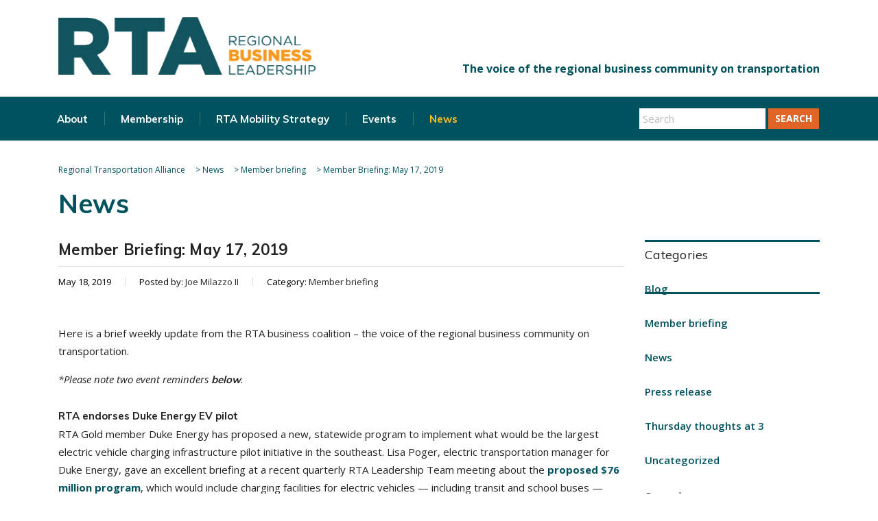

--- FILE ---
content_type: text/html; charset=UTF-8
request_url: https://letsgetmoving.org/2019/05/18/member-briefing-may-17-2019/
body_size: 17917
content:
<!DOCTYPE html>
<html lang="en-US">
<head>
    <meta charset="UTF-8">
    <meta name="viewport" content="width=device-width, initial-scale=1">
    <link rel="profile" href="http://gmpg.org/xfn/11">
    <link rel="pingback" href="https://letsgetmoving.org/xmlrpc.php">
    <title>Member Briefing: May 17, 2019 &#8211; Regional Transportation Alliance</title>
<meta name='robots' content='max-image-preview:large' />
	<style>img:is([sizes="auto" i], [sizes^="auto," i]) { contain-intrinsic-size: 3000px 1500px }</style>
	<link rel='dns-prefetch' href='//fonts.googleapis.com' />
<link rel="alternate" type="application/rss+xml" title="Regional Transportation Alliance &raquo; Feed" href="https://letsgetmoving.org/feed/" />
<link rel="alternate" type="application/rss+xml" title="Regional Transportation Alliance &raquo; Comments Feed" href="https://letsgetmoving.org/comments/feed/" />
<script type="text/javascript">var $TS_VCSC_CurrentPluginRelease = "5.5.1";var $TS_VCSC_CurrentComposerRelease = "8.6.1";var $TS_VCSC_Lightbox_Activated = true;var $TS_VCSC_Lightbox_Thumbs = "bottom";var $TS_VCSC_Lightbox_Thumbsize = 50;var $TS_VCSC_Lightbox_Animation = "random";var $TS_VCSC_Lightbox_Captions = "data-title";var $TS_VCSC_Lightbox_Closer = true;var $TS_VCSC_Lightbox_Durations = 5000;var $TS_VCSC_Lightbox_Share = false;var $TS_VCSC_Lightbox_Save = false;var $TS_VCSC_Lightbox_LoadAPIs = true;var $TS_VCSC_Lightbox_Social = "fb,tw,gp,pin";var $TS_VCSC_Lightbox_NoTouch = false;var $TS_VCSC_Lightbox_BGClose = true;var $TS_VCSC_Lightbox_NoHashes = true;var $TS_VCSC_Lightbox_Keyboard = true;var $TS_VCSC_Lightbox_FullScreen = true;var $TS_VCSC_Lightbox_Zoom = true;var $TS_VCSC_Lightbox_FXSpeed = 300;var $TS_VCSC_Lightbox_Scheme = "dark";var $TS_VCSC_Lightbox_Controls = "circle";var $TS_VCSC_Lightbox_URLColor = false;var $TS_VCSC_Lightbox_Backlight = "#ffffff";var $TS_VCSC_Lightbox_UseColor = false;var $TS_VCSC_Lightbox_Overlay = "#000000";var $TS_VCSC_Lightbox_Background = "";var $TS_VCSC_Lightbox_Repeat = "no-repeat";var $TS_VCSC_Lightbox_Noise = "";var $TS_VCSC_Lightbox_CORS = false;var $TS_VCSC_Lightbox_Tapping = true;var $TS_VCSC_Lightbox_ScrollBlock = "js";var $TS_VCSC_Lightbox_Protection = "none";var $TS_VCSC_Lightbox_HistoryClose = false;var $TS_VCSC_Lightbox_CustomScroll = true;var $TS_VCSC_Lightbox_HomeURL = "https://letsgetmoving.org";var $TS_VCSC_Lightbox_LastScroll = 0;var $TS_VCSC_Lightbox_Showing = false;var $TS_VCSC_Lightbox_PrettyPhoto = false;var $TS_VCSC_Lightbox_AttachAllOther = false;var $TS_VCSC_Hammer_ReleaseNew = true;</script>		<!-- This site uses the Google Analytics by MonsterInsights plugin v9.9.0 - Using Analytics tracking - https://www.monsterinsights.com/ -->
		<!-- Note: MonsterInsights is not currently configured on this site. The site owner needs to authenticate with Google Analytics in the MonsterInsights settings panel. -->
					<!-- No tracking code set -->
				<!-- / Google Analytics by MonsterInsights -->
		<script type="text/javascript">
/* <![CDATA[ */
window._wpemojiSettings = {"baseUrl":"https:\/\/s.w.org\/images\/core\/emoji\/16.0.1\/72x72\/","ext":".png","svgUrl":"https:\/\/s.w.org\/images\/core\/emoji\/16.0.1\/svg\/","svgExt":".svg","source":{"concatemoji":"https:\/\/letsgetmoving.org\/wp-includes\/js\/wp-emoji-release.min.js?ver=6.8.3"}};
/*! This file is auto-generated */
!function(s,n){var o,i,e;function c(e){try{var t={supportTests:e,timestamp:(new Date).valueOf()};sessionStorage.setItem(o,JSON.stringify(t))}catch(e){}}function p(e,t,n){e.clearRect(0,0,e.canvas.width,e.canvas.height),e.fillText(t,0,0);var t=new Uint32Array(e.getImageData(0,0,e.canvas.width,e.canvas.height).data),a=(e.clearRect(0,0,e.canvas.width,e.canvas.height),e.fillText(n,0,0),new Uint32Array(e.getImageData(0,0,e.canvas.width,e.canvas.height).data));return t.every(function(e,t){return e===a[t]})}function u(e,t){e.clearRect(0,0,e.canvas.width,e.canvas.height),e.fillText(t,0,0);for(var n=e.getImageData(16,16,1,1),a=0;a<n.data.length;a++)if(0!==n.data[a])return!1;return!0}function f(e,t,n,a){switch(t){case"flag":return n(e,"\ud83c\udff3\ufe0f\u200d\u26a7\ufe0f","\ud83c\udff3\ufe0f\u200b\u26a7\ufe0f")?!1:!n(e,"\ud83c\udde8\ud83c\uddf6","\ud83c\udde8\u200b\ud83c\uddf6")&&!n(e,"\ud83c\udff4\udb40\udc67\udb40\udc62\udb40\udc65\udb40\udc6e\udb40\udc67\udb40\udc7f","\ud83c\udff4\u200b\udb40\udc67\u200b\udb40\udc62\u200b\udb40\udc65\u200b\udb40\udc6e\u200b\udb40\udc67\u200b\udb40\udc7f");case"emoji":return!a(e,"\ud83e\udedf")}return!1}function g(e,t,n,a){var r="undefined"!=typeof WorkerGlobalScope&&self instanceof WorkerGlobalScope?new OffscreenCanvas(300,150):s.createElement("canvas"),o=r.getContext("2d",{willReadFrequently:!0}),i=(o.textBaseline="top",o.font="600 32px Arial",{});return e.forEach(function(e){i[e]=t(o,e,n,a)}),i}function t(e){var t=s.createElement("script");t.src=e,t.defer=!0,s.head.appendChild(t)}"undefined"!=typeof Promise&&(o="wpEmojiSettingsSupports",i=["flag","emoji"],n.supports={everything:!0,everythingExceptFlag:!0},e=new Promise(function(e){s.addEventListener("DOMContentLoaded",e,{once:!0})}),new Promise(function(t){var n=function(){try{var e=JSON.parse(sessionStorage.getItem(o));if("object"==typeof e&&"number"==typeof e.timestamp&&(new Date).valueOf()<e.timestamp+604800&&"object"==typeof e.supportTests)return e.supportTests}catch(e){}return null}();if(!n){if("undefined"!=typeof Worker&&"undefined"!=typeof OffscreenCanvas&&"undefined"!=typeof URL&&URL.createObjectURL&&"undefined"!=typeof Blob)try{var e="postMessage("+g.toString()+"("+[JSON.stringify(i),f.toString(),p.toString(),u.toString()].join(",")+"));",a=new Blob([e],{type:"text/javascript"}),r=new Worker(URL.createObjectURL(a),{name:"wpTestEmojiSupports"});return void(r.onmessage=function(e){c(n=e.data),r.terminate(),t(n)})}catch(e){}c(n=g(i,f,p,u))}t(n)}).then(function(e){for(var t in e)n.supports[t]=e[t],n.supports.everything=n.supports.everything&&n.supports[t],"flag"!==t&&(n.supports.everythingExceptFlag=n.supports.everythingExceptFlag&&n.supports[t]);n.supports.everythingExceptFlag=n.supports.everythingExceptFlag&&!n.supports.flag,n.DOMReady=!1,n.readyCallback=function(){n.DOMReady=!0}}).then(function(){return e}).then(function(){var e;n.supports.everything||(n.readyCallback(),(e=n.source||{}).concatemoji?t(e.concatemoji):e.wpemoji&&e.twemoji&&(t(e.twemoji),t(e.wpemoji)))}))}((window,document),window._wpemojiSettings);
/* ]]> */
</script>
<style id='wp-emoji-styles-inline-css' type='text/css'>

	img.wp-smiley, img.emoji {
		display: inline !important;
		border: none !important;
		box-shadow: none !important;
		height: 1em !important;
		width: 1em !important;
		margin: 0 0.07em !important;
		vertical-align: -0.1em !important;
		background: none !important;
		padding: 0 !important;
	}
</style>
<link rel='stylesheet' id='wp-block-library-css' href='https://letsgetmoving.org/wp-includes/css/dist/block-library/style.min.css?ver=6.8.3' type='text/css' media='all' />
<style id='classic-theme-styles-inline-css' type='text/css'>
/*! This file is auto-generated */
.wp-block-button__link{color:#fff;background-color:#32373c;border-radius:9999px;box-shadow:none;text-decoration:none;padding:calc(.667em + 2px) calc(1.333em + 2px);font-size:1.125em}.wp-block-file__button{background:#32373c;color:#fff;text-decoration:none}
</style>
<link rel='stylesheet' id='awb-css' href='https://letsgetmoving.org/wp-content/plugins/advanced-backgrounds/assets/awb/awb.min.css?ver=1.12.7' type='text/css' media='all' />
<style id='global-styles-inline-css' type='text/css'>
:root{--wp--preset--aspect-ratio--square: 1;--wp--preset--aspect-ratio--4-3: 4/3;--wp--preset--aspect-ratio--3-4: 3/4;--wp--preset--aspect-ratio--3-2: 3/2;--wp--preset--aspect-ratio--2-3: 2/3;--wp--preset--aspect-ratio--16-9: 16/9;--wp--preset--aspect-ratio--9-16: 9/16;--wp--preset--color--black: #000000;--wp--preset--color--cyan-bluish-gray: #abb8c3;--wp--preset--color--white: #ffffff;--wp--preset--color--pale-pink: #f78da7;--wp--preset--color--vivid-red: #cf2e2e;--wp--preset--color--luminous-vivid-orange: #ff6900;--wp--preset--color--luminous-vivid-amber: #fcb900;--wp--preset--color--light-green-cyan: #7bdcb5;--wp--preset--color--vivid-green-cyan: #00d084;--wp--preset--color--pale-cyan-blue: #8ed1fc;--wp--preset--color--vivid-cyan-blue: #0693e3;--wp--preset--color--vivid-purple: #9b51e0;--wp--preset--gradient--vivid-cyan-blue-to-vivid-purple: linear-gradient(135deg,rgba(6,147,227,1) 0%,rgb(155,81,224) 100%);--wp--preset--gradient--light-green-cyan-to-vivid-green-cyan: linear-gradient(135deg,rgb(122,220,180) 0%,rgb(0,208,130) 100%);--wp--preset--gradient--luminous-vivid-amber-to-luminous-vivid-orange: linear-gradient(135deg,rgba(252,185,0,1) 0%,rgba(255,105,0,1) 100%);--wp--preset--gradient--luminous-vivid-orange-to-vivid-red: linear-gradient(135deg,rgba(255,105,0,1) 0%,rgb(207,46,46) 100%);--wp--preset--gradient--very-light-gray-to-cyan-bluish-gray: linear-gradient(135deg,rgb(238,238,238) 0%,rgb(169,184,195) 100%);--wp--preset--gradient--cool-to-warm-spectrum: linear-gradient(135deg,rgb(74,234,220) 0%,rgb(151,120,209) 20%,rgb(207,42,186) 40%,rgb(238,44,130) 60%,rgb(251,105,98) 80%,rgb(254,248,76) 100%);--wp--preset--gradient--blush-light-purple: linear-gradient(135deg,rgb(255,206,236) 0%,rgb(152,150,240) 100%);--wp--preset--gradient--blush-bordeaux: linear-gradient(135deg,rgb(254,205,165) 0%,rgb(254,45,45) 50%,rgb(107,0,62) 100%);--wp--preset--gradient--luminous-dusk: linear-gradient(135deg,rgb(255,203,112) 0%,rgb(199,81,192) 50%,rgb(65,88,208) 100%);--wp--preset--gradient--pale-ocean: linear-gradient(135deg,rgb(255,245,203) 0%,rgb(182,227,212) 50%,rgb(51,167,181) 100%);--wp--preset--gradient--electric-grass: linear-gradient(135deg,rgb(202,248,128) 0%,rgb(113,206,126) 100%);--wp--preset--gradient--midnight: linear-gradient(135deg,rgb(2,3,129) 0%,rgb(40,116,252) 100%);--wp--preset--font-size--small: 13px;--wp--preset--font-size--medium: 20px;--wp--preset--font-size--large: 36px;--wp--preset--font-size--x-large: 42px;--wp--preset--spacing--20: 0.44rem;--wp--preset--spacing--30: 0.67rem;--wp--preset--spacing--40: 1rem;--wp--preset--spacing--50: 1.5rem;--wp--preset--spacing--60: 2.25rem;--wp--preset--spacing--70: 3.38rem;--wp--preset--spacing--80: 5.06rem;--wp--preset--shadow--natural: 6px 6px 9px rgba(0, 0, 0, 0.2);--wp--preset--shadow--deep: 12px 12px 50px rgba(0, 0, 0, 0.4);--wp--preset--shadow--sharp: 6px 6px 0px rgba(0, 0, 0, 0.2);--wp--preset--shadow--outlined: 6px 6px 0px -3px rgba(255, 255, 255, 1), 6px 6px rgba(0, 0, 0, 1);--wp--preset--shadow--crisp: 6px 6px 0px rgba(0, 0, 0, 1);}:where(.is-layout-flex){gap: 0.5em;}:where(.is-layout-grid){gap: 0.5em;}body .is-layout-flex{display: flex;}.is-layout-flex{flex-wrap: wrap;align-items: center;}.is-layout-flex > :is(*, div){margin: 0;}body .is-layout-grid{display: grid;}.is-layout-grid > :is(*, div){margin: 0;}:where(.wp-block-columns.is-layout-flex){gap: 2em;}:where(.wp-block-columns.is-layout-grid){gap: 2em;}:where(.wp-block-post-template.is-layout-flex){gap: 1.25em;}:where(.wp-block-post-template.is-layout-grid){gap: 1.25em;}.has-black-color{color: var(--wp--preset--color--black) !important;}.has-cyan-bluish-gray-color{color: var(--wp--preset--color--cyan-bluish-gray) !important;}.has-white-color{color: var(--wp--preset--color--white) !important;}.has-pale-pink-color{color: var(--wp--preset--color--pale-pink) !important;}.has-vivid-red-color{color: var(--wp--preset--color--vivid-red) !important;}.has-luminous-vivid-orange-color{color: var(--wp--preset--color--luminous-vivid-orange) !important;}.has-luminous-vivid-amber-color{color: var(--wp--preset--color--luminous-vivid-amber) !important;}.has-light-green-cyan-color{color: var(--wp--preset--color--light-green-cyan) !important;}.has-vivid-green-cyan-color{color: var(--wp--preset--color--vivid-green-cyan) !important;}.has-pale-cyan-blue-color{color: var(--wp--preset--color--pale-cyan-blue) !important;}.has-vivid-cyan-blue-color{color: var(--wp--preset--color--vivid-cyan-blue) !important;}.has-vivid-purple-color{color: var(--wp--preset--color--vivid-purple) !important;}.has-black-background-color{background-color: var(--wp--preset--color--black) !important;}.has-cyan-bluish-gray-background-color{background-color: var(--wp--preset--color--cyan-bluish-gray) !important;}.has-white-background-color{background-color: var(--wp--preset--color--white) !important;}.has-pale-pink-background-color{background-color: var(--wp--preset--color--pale-pink) !important;}.has-vivid-red-background-color{background-color: var(--wp--preset--color--vivid-red) !important;}.has-luminous-vivid-orange-background-color{background-color: var(--wp--preset--color--luminous-vivid-orange) !important;}.has-luminous-vivid-amber-background-color{background-color: var(--wp--preset--color--luminous-vivid-amber) !important;}.has-light-green-cyan-background-color{background-color: var(--wp--preset--color--light-green-cyan) !important;}.has-vivid-green-cyan-background-color{background-color: var(--wp--preset--color--vivid-green-cyan) !important;}.has-pale-cyan-blue-background-color{background-color: var(--wp--preset--color--pale-cyan-blue) !important;}.has-vivid-cyan-blue-background-color{background-color: var(--wp--preset--color--vivid-cyan-blue) !important;}.has-vivid-purple-background-color{background-color: var(--wp--preset--color--vivid-purple) !important;}.has-black-border-color{border-color: var(--wp--preset--color--black) !important;}.has-cyan-bluish-gray-border-color{border-color: var(--wp--preset--color--cyan-bluish-gray) !important;}.has-white-border-color{border-color: var(--wp--preset--color--white) !important;}.has-pale-pink-border-color{border-color: var(--wp--preset--color--pale-pink) !important;}.has-vivid-red-border-color{border-color: var(--wp--preset--color--vivid-red) !important;}.has-luminous-vivid-orange-border-color{border-color: var(--wp--preset--color--luminous-vivid-orange) !important;}.has-luminous-vivid-amber-border-color{border-color: var(--wp--preset--color--luminous-vivid-amber) !important;}.has-light-green-cyan-border-color{border-color: var(--wp--preset--color--light-green-cyan) !important;}.has-vivid-green-cyan-border-color{border-color: var(--wp--preset--color--vivid-green-cyan) !important;}.has-pale-cyan-blue-border-color{border-color: var(--wp--preset--color--pale-cyan-blue) !important;}.has-vivid-cyan-blue-border-color{border-color: var(--wp--preset--color--vivid-cyan-blue) !important;}.has-vivid-purple-border-color{border-color: var(--wp--preset--color--vivid-purple) !important;}.has-vivid-cyan-blue-to-vivid-purple-gradient-background{background: var(--wp--preset--gradient--vivid-cyan-blue-to-vivid-purple) !important;}.has-light-green-cyan-to-vivid-green-cyan-gradient-background{background: var(--wp--preset--gradient--light-green-cyan-to-vivid-green-cyan) !important;}.has-luminous-vivid-amber-to-luminous-vivid-orange-gradient-background{background: var(--wp--preset--gradient--luminous-vivid-amber-to-luminous-vivid-orange) !important;}.has-luminous-vivid-orange-to-vivid-red-gradient-background{background: var(--wp--preset--gradient--luminous-vivid-orange-to-vivid-red) !important;}.has-very-light-gray-to-cyan-bluish-gray-gradient-background{background: var(--wp--preset--gradient--very-light-gray-to-cyan-bluish-gray) !important;}.has-cool-to-warm-spectrum-gradient-background{background: var(--wp--preset--gradient--cool-to-warm-spectrum) !important;}.has-blush-light-purple-gradient-background{background: var(--wp--preset--gradient--blush-light-purple) !important;}.has-blush-bordeaux-gradient-background{background: var(--wp--preset--gradient--blush-bordeaux) !important;}.has-luminous-dusk-gradient-background{background: var(--wp--preset--gradient--luminous-dusk) !important;}.has-pale-ocean-gradient-background{background: var(--wp--preset--gradient--pale-ocean) !important;}.has-electric-grass-gradient-background{background: var(--wp--preset--gradient--electric-grass) !important;}.has-midnight-gradient-background{background: var(--wp--preset--gradient--midnight) !important;}.has-small-font-size{font-size: var(--wp--preset--font-size--small) !important;}.has-medium-font-size{font-size: var(--wp--preset--font-size--medium) !important;}.has-large-font-size{font-size: var(--wp--preset--font-size--large) !important;}.has-x-large-font-size{font-size: var(--wp--preset--font-size--x-large) !important;}
:where(.wp-block-post-template.is-layout-flex){gap: 1.25em;}:where(.wp-block-post-template.is-layout-grid){gap: 1.25em;}
:where(.wp-block-columns.is-layout-flex){gap: 2em;}:where(.wp-block-columns.is-layout-grid){gap: 2em;}
:root :where(.wp-block-pullquote){font-size: 1.5em;line-height: 1.6;}
</style>
<link rel='stylesheet' id='contact-form-7-css' href='https://letsgetmoving.org/wp-content/plugins/contact-form-7/includes/css/styles.css?ver=6.1.2' type='text/css' media='all' />
<link rel='stylesheet' id='stm-stm-css' href='https://letsgetmoving.org/wp-content/uploads/stm_fonts/stm/stm.css?ver=1.0' type='text/css' media='all' />
<link rel='stylesheet' id='parent-style-css' href='https://letsgetmoving.org/wp-content/themes/consulting/style.css?ver=6.8.3' type='text/css' media='all' />
<link rel='stylesheet' id='bootstrap-css' href='https://letsgetmoving.org/wp-content/themes/consulting/assets/css/bootstrap.min.css?ver=1.0.7' type='text/css' media='all' />
<link rel='stylesheet' id='font-awesome-css' href='https://letsgetmoving.org/wp-content/themes/consulting/assets/css/font-awesome.min.css?ver=1.0.7' type='text/css' media='all' />
<link rel='stylesheet' id='consulting-style-css' href='https://letsgetmoving.org/wp-content/themes/consulting-child/style.css?ver=1.0.7' type='text/css' media='all' />
<link rel='stylesheet' id='consulting-layout-css' href='https://letsgetmoving.org/wp-content/themes/consulting/assets/css/layout_1/main.css?ver=1.0.7' type='text/css' media='all' />
<style id='consulting-layout-inline-css' type='text/css'>
.page_title{ background-repeat: repeat !important; }.mtc, .mtc_h:hover{
					color: #002e5b!important
				}.stc, .stc_h:hover{
					color: #6c98e1!important
				}.ttc, .ttc_h:hover{
					color: #fde428!important
				}.mbc, .mbc_h:hover, .stm-search .stm_widget_search button{
					background-color: #002e5b!important
				}.sbc, .sbc_h:hover{
					background-color: #6c98e1!important
				}.tbc, .tbc_h:hover{
					background-color: #fde428!important
				}.mbdc, .mbdc_h:hover{
					border-color: #002e5b!important
				}.sbdc, .sbdc_h:hover{
					border-color: #6c98e1!important
				}.tbdc, .tbdc_h:hover{
					border-color: #fde428!important
				}
</style>
<link rel='stylesheet' id='select2-css' href='https://letsgetmoving.org/wp-content/themes/consulting/assets/css/select2.min.css?ver=1.0.7' type='text/css' media='all' />
<link rel='stylesheet' id='header_builder-css' href='https://letsgetmoving.org/wp-content/themes/consulting/assets/css/header_builder.css?ver=1.0.7' type='text/css' media='all' />
<link rel='stylesheet' id='consulting-default-font-css' href='https://fonts.googleapis.com/css?family=Open+Sans%3A400%2C300%2C300italic%2C400italic%2C600%2C600italic%2C700%2C700italic%2C800%2C800italic%26subset%3Dlatin%2Cgreek%2Cgreek-ext%2Cvietnamese%2Ccyrillic-ext%2Clatin-ext%2Ccyrillic%7CPoppins%3A400%2C500%2C300%2C600%2C700%26subset%3Dlatin%2Clatin-ext%2Cdevanagari&#038;ver=1.0.7' type='text/css' media='all' />
<link rel='stylesheet' id='stm-skin-custom-generated-css' href='https://letsgetmoving.org/wp-content/uploads/stm_uploads/skin-custom.css?ver=5373259' type='text/css' media='all' />
<link rel='stylesheet' id='consulting-global-styles-css' href='https://letsgetmoving.org/wp-content/themes/consulting/assets/css/global_styles/main.css?ver=1.0.7' type='text/css' media='all' />
<link rel='stylesheet' id='stm_megamenu-css' href='https://letsgetmoving.org/wp-content/themes/consulting/inc/megamenu/assets/css/megamenu.css?ver=6.8.3' type='text/css' media='all' />
<link rel='stylesheet' id='stm-google-fonts-css' href='//fonts.googleapis.com/css?family=Muli%7CMuli%3A200%2C700%2C300%2C400%2C600&#038;subset=latin&#038;ver=1.0.7' type='text/css' media='all' />
<script type="text/javascript" src="https://letsgetmoving.org/wp-includes/js/jquery/jquery.min.js?ver=3.7.1" id="jquery-core-js"></script>
<script type="text/javascript" src="https://letsgetmoving.org/wp-includes/js/jquery/jquery-migrate.min.js?ver=3.4.1" id="jquery-migrate-js"></script>
<script type="text/javascript" src="https://letsgetmoving.org/wp-content/themes/consulting-child/js/rta.js?ver=6.8.3" id="my_script-js"></script>
<script type="text/javascript" src="https://letsgetmoving.org/wp-content/themes/consulting/inc/megamenu/assets/js/megamenu.js?ver=6.8.3" id="stm_megamenu-js"></script>
<script></script><link rel="https://api.w.org/" href="https://letsgetmoving.org/wp-json/" /><link rel="alternate" title="JSON" type="application/json" href="https://letsgetmoving.org/wp-json/wp/v2/posts/8970" /><link rel="EditURI" type="application/rsd+xml" title="RSD" href="https://letsgetmoving.org/xmlrpc.php?rsd" />
<meta name="generator" content="WordPress 6.8.3" />
<link rel="canonical" href="https://letsgetmoving.org/2019/05/18/member-briefing-may-17-2019/" />
<link rel='shortlink' href='https://letsgetmoving.org/?p=8970' />
<link rel="alternate" title="oEmbed (JSON)" type="application/json+oembed" href="https://letsgetmoving.org/wp-json/oembed/1.0/embed?url=https%3A%2F%2Fletsgetmoving.org%2F2019%2F05%2F18%2Fmember-briefing-may-17-2019%2F" />
<link rel="alternate" title="oEmbed (XML)" type="text/xml+oembed" href="https://letsgetmoving.org/wp-json/oembed/1.0/embed?url=https%3A%2F%2Fletsgetmoving.org%2F2019%2F05%2F18%2Fmember-briefing-may-17-2019%2F&#038;format=xml" />
        <script type="text/javascript">
            var ajaxurl = 'https://letsgetmoving.org/wp-admin/admin-ajax.php';
            var stm_ajax_load_events = '777deaa7bd';
            var stm_ajax_load_portfolio = 'abd3a4ecf2';
            var stm_ajax_add_event_member_sc = 'a93c1eaee9';
            var stm_custom_register = '31f888aa32';
            var stm_get_prices = '072e441474';
            var stm_get_history = 'd275b4f132';
            var consulting_install_plugin = 'dce0412986';
            var stm_ajax_add_review = 'da96d0627e';
        </script>
        <meta name="generator" content="Powered by WPBakery Page Builder - drag and drop page builder for WordPress."/>
<link rel="icon" href="https://letsgetmoving.org/wp-content/uploads/2020/03/cropped-RTA_LOGO_NEW_favicon_circle-32x32.png" sizes="32x32" />
<link rel="icon" href="https://letsgetmoving.org/wp-content/uploads/2020/03/cropped-RTA_LOGO_NEW_favicon_circle-192x192.png" sizes="192x192" />
<link rel="apple-touch-icon" href="https://letsgetmoving.org/wp-content/uploads/2020/03/cropped-RTA_LOGO_NEW_favicon_circle-180x180.png" />
<meta name="msapplication-TileImage" content="https://letsgetmoving.org/wp-content/uploads/2020/03/cropped-RTA_LOGO_NEW_favicon_circle-270x270.png" />
<style type="text/css" title="dynamic-css" class="options-output">.top_nav_wr .top_nav .logo a img{width:375px;}.top_nav_wr .top_nav .logo a img{height:84px;}.header_top .logo a{margin-top:15px;}.top_nav_wr .top_nav .logo a{margin-bottom:-50px;}#footer .widgets_row .footer_logo a img{width:250px;}#footer .widgets_row .footer_logo a img{height:56px;}h1, .h1,
					h2, .h2,
					h3, .h3,
					h4, .h4,
					h5, .h5,
					h6, .h6,
					.top_nav .top_nav_wrapper > ul,
					.top_nav .icon_text strong,
					.stm_testimonials .item .testimonial-info .testimonial-text .name,
					.stats_counter .counter_title,
					.stm_contact .stm_contact_info .stm_contact_job,
					.vacancy_table_wr .vacancy_table thead th,
					.testimonials_carousel .testimonial .info .position,
					.testimonials_carousel .testimonial .info .company,
					.stm_gmap_wrapper .gmap_addresses .addresses .item .title,
					.company_history > ul > li .year,
					.stm_contacts_widget,
					.stm_works_wr.grid .stm_works .item .item_wr .title,
					.stm_works_wr.grid_with_filter .stm_works .item .info .title,
					body .vc_general.vc_btn3,
					.consulting-rev-title,
					.consulting-rev-title-2,
					.consulting-rev-title-3,
					.consulting-rev-text,
					body .vc_tta-container .vc_tta.vc_general.vc_tta-tabs.theme_style .vc_tta-tabs-container .vc_tta-tabs-list .vc_tta-tab a,
					strong, b,
					.button,
					.woocommerce a.button,
					.woocommerce button.button,
					.woocommerce input.button,
					.woocommerce-cart .wc-proceed-to-checkout a.checkout-button,
					.woocommerce input.button.alt,
					.request_callback p,
					ul.comment-list .comment .comment-author,
					.page-numbers .page-numbers,
					#footer .footer_widgets .widget.widget_recent_entries ul li a,
					.default_widgets .widget.widget_nav_menu ul li,
					.default_widgets .widget.widget_categories ul li,
					.default_widgets .widget.widget_product_categories ul li,
					.stm_sidebar .widget.widget_nav_menu ul li, .stm_sidebar .widget.widget_categories ul li,
					.stm_sidebar .widget.widget_product_categories ul li,
					.shop_widgets .widget.widget_nav_menu ul li,
					.shop_widgets .widget.widget_categories ul li,
					.shop_widgets .widget.widget_product_categories ul li,
					.default_widgets .widget.widget_recent_entries ul li a,
					.stm_sidebar .widget.widget_recent_entries ul li a,
					.shop_widgets .widget.widget_recent_entries ul li a,
					.staff_bottom_wr .staff_bottom .infos .info,
					.woocommerce .widget_price_filter .price_slider_amount .button,
					.woocommerce ul.product_list_widget li .product-title,
					.woocommerce ul.products li.product .price,
					.woocommerce a.added_to_cart,
					.woocommerce div.product .woocommerce-tabs ul.tabs li a,
					.woocommerce div.product form.cart .variations label,
					.woocommerce table.shop_table th,
					.woocommerce-cart table.cart th.product-name a,
					.woocommerce-cart table.cart td.product-name a,
					.woocommerce-cart table.cart th .amount,
					.woocommerce-cart table.cart td .amount,
					.stm_services .item .item_wr .content .read_more,
					.staff_list ul li .staff_info .staff_department,
					.stm_partner.style_2 .stm_partner_content .position,
					.staff_carousel_item .staff_department,
					body.header_style_5 .header_top .info-text strong,
					.stm_services_tabs .services_categories ul li a,
					.stm_services_tabs .service_tab_item .service_name,
					.stm_services_tabs .service_tab_item .service_cost,
					.stm_works_wr.grid_2.style_1 .stm_works .item .item_wr .title,
					.stm_works_wr.grid_2.style_2 .stm_works .item .item_wr .title,
					.stm_works_wr.grid_with_filter.style_1 .stm_works .item .item_wr .title,
					.stm_works_wr.grid_with_filter.style_2 .stm_works .item .item_wr .title,
					body.header_style_7 .side_nav .main_menu_nav > li > a,
					body.header_style_7 .side_nav .main_menu_nav > li ul li a,
					body.header_style_5 .header_top .info-text b{font-family:Muli;}body{font-size:15px;}p{font-size:15px;}h1, .h1{line-height:55px;}h1, .h1{text-transform:none;}h1, .h1{letter-spacing:0px;}h2, .h2{font-size:38px;}h2, .h2{text-transform:none;}h2, .h2{letter-spacing:0px;}h3, .h3{font-size:32px;}h3, .h3{letter-spacing:.25px;}h4, .h4{letter-spacing:.25px;}h5, .h5{font-weight:500;}h5, .h5{font-size:18px;}h5, .h5{line-height:28px;}h5, .h5{letter-spacing:.25px;}h6, .h6{font-weight:700;}</style>
<noscript><style> .wpb_animate_when_almost_visible { opacity: 1; }</style></noscript></head>
<body class="wp-singular post-template-default single single-post postid-8970 single-format-standard wp-theme-consulting wp-child-theme-consulting-child site_layout_1  header_style_4 sticky_menu wpb-js-composer js-comp-ver-8.6.1 vc_responsive">
<div id="wrapper">
    <div id="fullpage" class="content_wrapper">
                        <header id="header">
                                                                        <div class="top_bar">
                            <div class="container">
                                                                                                        <div class="top_bar_info_wr">
                                                                                                                                                                                                                                                                                                        </div>
                                                            </div>
                        </div>
                                                                                                <div class="header_top clearfix">
                            <div class="container">
                                                                <div class="logo">
                                                                                                                                                                <a href="https://letsgetmoving.org/"><img
                                                        src="https://letsgetmoving.org/wp-content/uploads/2020/03/RTA_LOGO_NEW_2.png"
                                                        style="width: 375px; height: 84px;"
                                                        alt="Regional Transportation Alliance"/></a>
                                                                                                            </div>
									
									                                        <div class="header_socials rta_header">
                                                                                            <a target="_blank" href="https://twitter.com/rtatriangle"><i
                                                            class="fa fa-twitter"></i></a>
                                                                                            <a target="_blank" href="https://www.instagram.com/rtatriangle/"><i
                                                            class="fa fa-instagram"></i></a>
                                                                                            <a target="_blank" href="https://www.linkedin.com/in/joemilazzo2/?locale=en_US"><i
                                                            class="fa fa-linkedin"></i></a>
                                                                                            <a target="_blank" href="https://www.youtube.com/channel/UCyIgLK5xIzotmhMRN_FpERA"><i
                                                            class="fa fa-youtube"></i></a>
                                                                                    </div>
                                    									
                                                                                                                                                                                                        </div>
                        </div>
                        <div class="top_nav">
                            <div class="container">
                                <div class="top_nav_wrapper clearfix">
                                    <ul id="menu-main" class="main_menu_nav"><li id="menu-item-77" class="menu-item menu-item-type-post_type menu-item-object-page menu-item-has-children menu-item-77"><a href="https://letsgetmoving.org/about/">About</a>
<ul class="sub-menu">
	<li id="menu-item-19182" class="menu-item menu-item-type-post_type menu-item-object-page menu-item-19182 stm_col_width_default stm_mega_cols_inside_default"><a href="https://letsgetmoving.org/about/">Overview</a></li>
	<li id="menu-item-673" class="menu-item menu-item-type-post_type menu-item-object-page menu-item-673 stm_col_width_default stm_mega_cols_inside_default"><a href="https://letsgetmoving.org/about/chairs/">Chairs</a></li>
	<li id="menu-item-1160" class="menu-item menu-item-type-post_type menu-item-object-page menu-item-1160 stm_col_width_default stm_mega_cols_inside_default"><a href="https://letsgetmoving.org/about/rta-annual-reports/">Annual Reports</a></li>
	<li id="menu-item-22321" class="menu-item menu-item-type-custom menu-item-object-custom menu-item-22321 stm_col_width_default stm_mega_cols_inside_default"><a href="https://letsgetmoving.org/wp-content/uploads/2025/07/RTA-sales-flyer-2025.pdf#page=2">Accomplishments</a></li>
	<li id="menu-item-21572" class="menu-item menu-item-type-post_type menu-item-object-page menu-item-21572 stm_col_width_default stm_mega_cols_inside_default"><a href="https://letsgetmoving.org/about/electrification-recognition/">Electrification Recognition</a></li>
	<li id="menu-item-1036" class="menu-item menu-item-type-post_type menu-item-object-page menu-item-1036 stm_col_width_default stm_mega_cols_inside_default"><a href="https://letsgetmoving.org/about/rta-team/">RTA Team</a></li>
</ul>
</li>
<li id="menu-item-76" class="menu-item menu-item-type-post_type menu-item-object-page menu-item-has-children menu-item-76"><a href="https://letsgetmoving.org/membership/">Membership</a>
<ul class="sub-menu">
	<li id="menu-item-19183" class="menu-item menu-item-type-post_type menu-item-object-page menu-item-19183 stm_col_width_default stm_mega_cols_inside_default"><a href="https://letsgetmoving.org/membership/">Member List</a></li>
	<li id="menu-item-19309" class="menu-item menu-item-type-custom menu-item-object-custom menu-item-19309 stm_col_width_default stm_mega_cols_inside_default"><a href="/LeadershipTeamList">RTA Leadership Team</a></li>
	<li id="menu-item-20533" class="menu-item menu-item-type-custom menu-item-object-custom menu-item-20533 stm_col_width_default stm_mega_cols_inside_default"><a href="https://letsgetmoving.org/case">Case for Leadership investment</a></li>
	<li id="menu-item-758" class="menu-item menu-item-type-post_type menu-item-object-page menu-item-758 stm_col_width_default stm_mega_cols_inside_default"><a href="https://letsgetmoving.org/membership/member-benefits/">Member benefits</a></li>
	<li id="menu-item-16434" class="menu-item menu-item-type-post_type menu-item-object-page menu-item-16434 stm_col_width_default stm_mega_cols_inside_default"><a href="https://letsgetmoving.org/membership/testimonials-sales-flyer/">Testimonials, Sales Flyer</a></li>
	<li id="menu-item-21066" class="menu-item menu-item-type-custom menu-item-object-custom menu-item-21066 stm_col_width_default stm_mega_cols_inside_default"><a href="/salesletter">Sales email template</a></li>
	<li id="menu-item-20380" class="menu-item menu-item-type-post_type menu-item-object-page menu-item-20380 stm_col_width_default stm_mega_cols_inside_default"><a href="https://letsgetmoving.org/membership/sales-confirmation-template/">Sales confirm template</a></li>
</ul>
</li>
<li id="menu-item-535" class="menu-item menu-item-type-post_type menu-item-object-page menu-item-has-children menu-item-535"><a href="https://letsgetmoving.org/priorities/">RTA Mobility Strategy</a>
<ul class="sub-menu">
	<li id="menu-item-19184" class="menu-item menu-item-type-post_type menu-item-object-page menu-item-19184 stm_col_width_default stm_mega_cols_inside_default"><a href="https://letsgetmoving.org/priorities/">Summary</a></li>
	<li id="menu-item-551" class="menu-item menu-item-type-post_type menu-item-object-page menu-item-551 stm_col_width_default stm_mega_cols_inside_default"><a href="https://letsgetmoving.org/priorities/rdu-funding/">RDU funding / runway</a></li>
	<li id="menu-item-17268" class="menu-item menu-item-type-post_type menu-item-object-page menu-item-17268 stm_col_width_default stm_mega_cols_inside_default"><a href="https://letsgetmoving.org/priorities/fasttransitstudy/">FAST transit study 2.0</a></li>
	<li id="menu-item-15740" class="menu-item menu-item-type-post_type menu-item-object-page menu-item-15740 stm_col_width_default stm_mega_cols_inside_default"><a href="https://letsgetmoving.org/priorities/i-40-regional-partnership-overview/">I-40 Regional Partnership</a></li>
	<li id="menu-item-18884" class="menu-item menu-item-type-post_type menu-item-object-page menu-item-18884 stm_col_width_default stm_mega_cols_inside_default"><a href="https://letsgetmoving.org/priorities/accelerate-capital-blvd-freeway-upgrade-northern-wake/">Accelerate Capital Blvd</a></li>
	<li id="menu-item-12104" class="menu-item menu-item-type-post_type menu-item-object-page menu-item-12104 stm_col_width_default stm_mega_cols_inside_default"><a href="https://letsgetmoving.org/priorities/access-user-fee/">Access User Fee</a></li>
	<li id="menu-item-749" class="menu-item menu-item-type-post_type menu-item-object-page menu-item-749 stm_col_width_default stm_mega_cols_inside_default"><a href="https://letsgetmoving.org/priorities/intersection-innovations/dynamic-left-turn-intersection/">Dynamic Left Turn (DLTi)</a></li>
</ul>
</li>
<li id="menu-item-12337" class="menu-item menu-item-type-post_type menu-item-object-page menu-item-has-children menu-item-12337"><a href="https://letsgetmoving.org/events/">Events</a>
<ul class="sub-menu">
	<li id="menu-item-18751" class="menu-item menu-item-type-post_type menu-item-object-page menu-item-18751 stm_col_width_default stm_mega_cols_inside_default"><a href="https://letsgetmoving.org/rta-24th-annual-meeting-the-state-of-mobility-2026-including-the-state-of-rdu-airport/">RTA State of Mobility 2026</a></li>
	<li id="menu-item-22149" class="menu-item menu-item-type-post_type menu-item-object-page menu-item-22149 stm_col_width_default stm_mega_cols_inside_default"><a href="https://letsgetmoving.org/rta-transportation-brunch-2026-innovation-in-transportation/">RTA Transportation Brunch 2026 &#8211; Innovation in Transportation</a></li>
	<li id="menu-item-20136" class="menu-item menu-item-type-post_type menu-item-object-page menu-item-20136 stm_col_width_default stm_mega_cols_inside_default"><a href="https://letsgetmoving.org/rta-transportation-brunch-2025/">> past : RTA Transp&#8217;n Brunch 2025</a></li>
	<li id="menu-item-19512" class="menu-item menu-item-type-post_type menu-item-object-page menu-item-19512 stm_col_width_default stm_mega_cols_inside_default"><a href="https://letsgetmoving.org/events/rta-june-2024-richmond-quicktour/">> past: RTA Richmond QuickTour</a></li>
	<li id="menu-item-18607" class="menu-item menu-item-type-post_type menu-item-object-page menu-item-18607 stm_col_width_default stm_mega_cols_inside_default"><a href="https://letsgetmoving.org/events/rta-airline-ceo-forum/">> past: RTA Airline CEO Forum</a></li>
	<li id="menu-item-18127" class="menu-item menu-item-type-post_type menu-item-object-page menu-item-18127 stm_col_width_default stm_mega_cols_inside_default"><a href="https://letsgetmoving.org/events/rta-22nd-annual-meeting-the-state-of-mobility-2024/">> past:  RTA Ann Mtg 2024</a></li>
	<li id="menu-item-18744" class="menu-item menu-item-type-post_type menu-item-object-page menu-item-18744 stm_col_width_default stm_mega_cols_inside_default"><a href="https://letsgetmoving.org/events/tours/">> past: RTA Tours</a></li>
</ul>
</li>
<li id="menu-item-75" class="menu-item menu-item-type-post_type menu-item-object-page current_page_parent menu-item-has-children menu-item-75"><a href="https://letsgetmoving.org/news/">News</a>
<ul class="sub-menu">
	<li id="menu-item-19186" class="menu-item menu-item-type-post_type menu-item-object-page current_page_parent menu-item-19186 stm_col_width_default stm_mega_cols_inside_default"><a href="https://letsgetmoving.org/news/">All posts</a></li>
	<li id="menu-item-1145" class="menu-item menu-item-type-custom menu-item-object-custom menu-item-1145 stm_col_width_default stm_mega_cols_inside_default"><a href="https://letsgetmoving.org/category/blog/">Thursday blog (Th3)</a></li>
	<li id="menu-item-1146" class="menu-item menu-item-type-custom menu-item-object-custom menu-item-1146 stm_col_width_default stm_mega_cols_inside_default"><a href="https://letsgetmoving.org/category/member-briefing/">Weekly member briefing</a></li>
	<li id="menu-item-1147" class="menu-item menu-item-type-custom menu-item-object-custom menu-item-1147 stm_col_width_default stm_mega_cols_inside_default"><a href="https://letsgetmoving.org/category/press-release/">Press releases</a></li>
	<li id="menu-item-15285" class="menu-item menu-item-type-post_type menu-item-object-page menu-item-15285 stm_col_width_default stm_mega_cols_inside_default"><a href="https://letsgetmoving.org/news/rta-in-the-news/">RTA In the News</a></li>
</ul>
</li>
</ul>                                                                                                                                                                                                                        </div>
								<div class="searchform-container">
									<form class="header-search" style="display: inline-block;" action="/" method="get" _lpchecked="1">
										<input type="text" placeholder="Search" name="s">
										<button>Search</button>
									</form>

								</div>
                            </div>
                        </div>
                    
                    <div class="mobile_header">
                        <div class="logo_wrapper clearfix">
                            <div class="logo">
                                                                    <a href="https://letsgetmoving.org/"><img
                                                src="https://letsgetmoving.org/wp-content/uploads/2020/03/RTA_LOGO_NEW_2.png"
                                                style="width: 375px; height: 84px;"
                                                alt="Regional Transportation Alliance"/></a>
                                                            </div>
                            <div id="menu_toggle">
                                <button></button>
                            </div>
                        </div>
                        <div class="header_info">
                            <div class="top_nav_mobile">
                                <ul id="menu-main-1" class="main_menu_nav"><li class="menu-item menu-item-type-post_type menu-item-object-page menu-item-has-children menu-item-77"><a href="https://letsgetmoving.org/about/">About</a>
<ul class="sub-menu">
	<li class="menu-item menu-item-type-post_type menu-item-object-page menu-item-19182 stm_col_width_default stm_mega_cols_inside_default"><a href="https://letsgetmoving.org/about/">Overview</a></li>
	<li class="menu-item menu-item-type-post_type menu-item-object-page menu-item-673 stm_col_width_default stm_mega_cols_inside_default"><a href="https://letsgetmoving.org/about/chairs/">Chairs</a></li>
	<li class="menu-item menu-item-type-post_type menu-item-object-page menu-item-1160 stm_col_width_default stm_mega_cols_inside_default"><a href="https://letsgetmoving.org/about/rta-annual-reports/">Annual Reports</a></li>
	<li class="menu-item menu-item-type-custom menu-item-object-custom menu-item-22321 stm_col_width_default stm_mega_cols_inside_default"><a href="https://letsgetmoving.org/wp-content/uploads/2025/07/RTA-sales-flyer-2025.pdf#page=2">Accomplishments</a></li>
	<li class="menu-item menu-item-type-post_type menu-item-object-page menu-item-21572 stm_col_width_default stm_mega_cols_inside_default"><a href="https://letsgetmoving.org/about/electrification-recognition/">Electrification Recognition</a></li>
	<li class="menu-item menu-item-type-post_type menu-item-object-page menu-item-1036 stm_col_width_default stm_mega_cols_inside_default"><a href="https://letsgetmoving.org/about/rta-team/">RTA Team</a></li>
</ul>
</li>
<li class="menu-item menu-item-type-post_type menu-item-object-page menu-item-has-children menu-item-76"><a href="https://letsgetmoving.org/membership/">Membership</a>
<ul class="sub-menu">
	<li class="menu-item menu-item-type-post_type menu-item-object-page menu-item-19183 stm_col_width_default stm_mega_cols_inside_default"><a href="https://letsgetmoving.org/membership/">Member List</a></li>
	<li class="menu-item menu-item-type-custom menu-item-object-custom menu-item-19309 stm_col_width_default stm_mega_cols_inside_default"><a href="/LeadershipTeamList">RTA Leadership Team</a></li>
	<li class="menu-item menu-item-type-custom menu-item-object-custom menu-item-20533 stm_col_width_default stm_mega_cols_inside_default"><a href="https://letsgetmoving.org/case">Case for Leadership investment</a></li>
	<li class="menu-item menu-item-type-post_type menu-item-object-page menu-item-758 stm_col_width_default stm_mega_cols_inside_default"><a href="https://letsgetmoving.org/membership/member-benefits/">Member benefits</a></li>
	<li class="menu-item menu-item-type-post_type menu-item-object-page menu-item-16434 stm_col_width_default stm_mega_cols_inside_default"><a href="https://letsgetmoving.org/membership/testimonials-sales-flyer/">Testimonials, Sales Flyer</a></li>
	<li class="menu-item menu-item-type-custom menu-item-object-custom menu-item-21066 stm_col_width_default stm_mega_cols_inside_default"><a href="/salesletter">Sales email template</a></li>
	<li class="menu-item menu-item-type-post_type menu-item-object-page menu-item-20380 stm_col_width_default stm_mega_cols_inside_default"><a href="https://letsgetmoving.org/membership/sales-confirmation-template/">Sales confirm template</a></li>
</ul>
</li>
<li class="menu-item menu-item-type-post_type menu-item-object-page menu-item-has-children menu-item-535"><a href="https://letsgetmoving.org/priorities/">RTA Mobility Strategy</a>
<ul class="sub-menu">
	<li class="menu-item menu-item-type-post_type menu-item-object-page menu-item-19184 stm_col_width_default stm_mega_cols_inside_default"><a href="https://letsgetmoving.org/priorities/">Summary</a></li>
	<li class="menu-item menu-item-type-post_type menu-item-object-page menu-item-551 stm_col_width_default stm_mega_cols_inside_default"><a href="https://letsgetmoving.org/priorities/rdu-funding/">RDU funding / runway</a></li>
	<li class="menu-item menu-item-type-post_type menu-item-object-page menu-item-17268 stm_col_width_default stm_mega_cols_inside_default"><a href="https://letsgetmoving.org/priorities/fasttransitstudy/">FAST transit study 2.0</a></li>
	<li class="menu-item menu-item-type-post_type menu-item-object-page menu-item-15740 stm_col_width_default stm_mega_cols_inside_default"><a href="https://letsgetmoving.org/priorities/i-40-regional-partnership-overview/">I-40 Regional Partnership</a></li>
	<li class="menu-item menu-item-type-post_type menu-item-object-page menu-item-18884 stm_col_width_default stm_mega_cols_inside_default"><a href="https://letsgetmoving.org/priorities/accelerate-capital-blvd-freeway-upgrade-northern-wake/">Accelerate Capital Blvd</a></li>
	<li class="menu-item menu-item-type-post_type menu-item-object-page menu-item-12104 stm_col_width_default stm_mega_cols_inside_default"><a href="https://letsgetmoving.org/priorities/access-user-fee/">Access User Fee</a></li>
	<li class="menu-item menu-item-type-post_type menu-item-object-page menu-item-749 stm_col_width_default stm_mega_cols_inside_default"><a href="https://letsgetmoving.org/priorities/intersection-innovations/dynamic-left-turn-intersection/">Dynamic Left Turn (DLTi)</a></li>
</ul>
</li>
<li class="menu-item menu-item-type-post_type menu-item-object-page menu-item-has-children menu-item-12337"><a href="https://letsgetmoving.org/events/">Events</a>
<ul class="sub-menu">
	<li class="menu-item menu-item-type-post_type menu-item-object-page menu-item-18751 stm_col_width_default stm_mega_cols_inside_default"><a href="https://letsgetmoving.org/rta-24th-annual-meeting-the-state-of-mobility-2026-including-the-state-of-rdu-airport/">RTA State of Mobility 2026</a></li>
	<li class="menu-item menu-item-type-post_type menu-item-object-page menu-item-22149 stm_col_width_default stm_mega_cols_inside_default"><a href="https://letsgetmoving.org/rta-transportation-brunch-2026-innovation-in-transportation/">RTA Transportation Brunch 2026 &#8211; Innovation in Transportation</a></li>
	<li class="menu-item menu-item-type-post_type menu-item-object-page menu-item-20136 stm_col_width_default stm_mega_cols_inside_default"><a href="https://letsgetmoving.org/rta-transportation-brunch-2025/">> past : RTA Transp&#8217;n Brunch 2025</a></li>
	<li class="menu-item menu-item-type-post_type menu-item-object-page menu-item-19512 stm_col_width_default stm_mega_cols_inside_default"><a href="https://letsgetmoving.org/events/rta-june-2024-richmond-quicktour/">> past: RTA Richmond QuickTour</a></li>
	<li class="menu-item menu-item-type-post_type menu-item-object-page menu-item-18607 stm_col_width_default stm_mega_cols_inside_default"><a href="https://letsgetmoving.org/events/rta-airline-ceo-forum/">> past: RTA Airline CEO Forum</a></li>
	<li class="menu-item menu-item-type-post_type menu-item-object-page menu-item-18127 stm_col_width_default stm_mega_cols_inside_default"><a href="https://letsgetmoving.org/events/rta-22nd-annual-meeting-the-state-of-mobility-2024/">> past:  RTA Ann Mtg 2024</a></li>
	<li class="menu-item menu-item-type-post_type menu-item-object-page menu-item-18744 stm_col_width_default stm_mega_cols_inside_default"><a href="https://letsgetmoving.org/events/tours/">> past: RTA Tours</a></li>
</ul>
</li>
<li class="menu-item menu-item-type-post_type menu-item-object-page current_page_parent menu-item-has-children menu-item-75"><a href="https://letsgetmoving.org/news/">News</a>
<ul class="sub-menu">
	<li class="menu-item menu-item-type-post_type menu-item-object-page current_page_parent menu-item-19186 stm_col_width_default stm_mega_cols_inside_default"><a href="https://letsgetmoving.org/news/">All posts</a></li>
	<li class="menu-item menu-item-type-custom menu-item-object-custom menu-item-1145 stm_col_width_default stm_mega_cols_inside_default"><a href="https://letsgetmoving.org/category/blog/">Thursday blog (Th3)</a></li>
	<li class="menu-item menu-item-type-custom menu-item-object-custom menu-item-1146 stm_col_width_default stm_mega_cols_inside_default"><a href="https://letsgetmoving.org/category/member-briefing/">Weekly member briefing</a></li>
	<li class="menu-item menu-item-type-custom menu-item-object-custom menu-item-1147 stm_col_width_default stm_mega_cols_inside_default"><a href="https://letsgetmoving.org/category/press-release/">Press releases</a></li>
	<li class="menu-item menu-item-type-post_type menu-item-object-page menu-item-15285 stm_col_width_default stm_mega_cols_inside_default"><a href="https://letsgetmoving.org/news/rta-in-the-news/">RTA In the News</a></li>
</ul>
</li>
</ul>                            </div>
                                                        
                        </div>
                    </div>
                                    </header>
        <div id="main" >
            	<div class="page_title">
					<div class="container">
				            <div class="breadcrumbs">
                <!-- Breadcrumb NavXT 7.4.1 -->
<span property="itemListElement" typeof="ListItem"><a property="item" typeof="WebPage" title="Go to Regional Transportation Alliance." href="https://letsgetmoving.org" class="home" ><span property="name">Regional Transportation Alliance</span></a><meta property="position" content="1"></span> &gt; <span property="itemListElement" typeof="ListItem"><a property="item" typeof="WebPage" title="Go to News." href="https://letsgetmoving.org/news/" class="post-root post post-post" ><span property="name">News</span></a><meta property="position" content="2"></span> &gt; <span property="itemListElement" typeof="ListItem"><a property="item" typeof="WebPage" title="Go to the Member briefing Category archives." href="https://letsgetmoving.org/category/member-briefing/" class="taxonomy category" ><span property="name">Member briefing</span></a><meta property="position" content="3"></span> &gt; <span property="itemListElement" typeof="ListItem"><span property="name" class="post post-post current-item">Member Briefing: May 17, 2019</span><meta property="url" content="https://letsgetmoving.org/2019/05/18/member-briefing-may-17-2019/"><meta property="position" content="4"></span>            </div>
        															<h1 class="h2">News</h1>
												</div>
			</div>
            <div class="container">

<div class="content-area">

	<article id="post-8970" class="post-8970 post type-post status-publish format-standard hentry category-member-briefing">
	<div class="entry-content">
		                                            <div class="row"><div class="col-lg-9 col-md-9 col-sm-12 col-xs-12"><div class="col_in __padd-right">                <div class="without_vc">
                    					<h4 class="news-title">Member Briefing: May 17, 2019</h4>
                    <div class="post_details_wr">
                        <div class="stm_post_info">
	<div class="stm_post_details clearfix">
		<ul class="clearfix">
			<li class="post_date">
				<i class="fa fa fa-clock-o"></i>
				May 18, 2019			</li>
			<li class="post_by">Posted by:				<span>Joe Milazzo II</span>
			</li>
			<li class="post_cat">Category:				<span>Member briefing</span>
			</li>
		</ul>
		<div class="comments_num">
			<a href="https://letsgetmoving.org/2019/05/18/member-briefing-may-17-2019/#respond"><i class="fa fa-comment-o"></i>No Comments </a>
		</div>
	</div>
	</div>                    </div>
                    <div class="wpb_text_column">
                        
<p>Here is a brief weekly update from the RTA business coalition – the voice of the regional business community on transportation.</p>



<p><em>*Please note two event reminders <strong>below</strong>.</em><br /><br /><strong>RTA endorses Duke Energy EV pilot</strong><br />RTA Gold member Duke Energy has proposed a new, statewide program to implement what would be the largest electric vehicle charging infrastructure pilot initiative in the southeast. Lisa Poger, electric transportation manager for Duke Energy, gave an excellent briefing at a recent quarterly RTA Leadership Team meeting about the <a href="https://cl.S7.exct.net/?qs=0966f8dbaab875a4ff358a0625d3aee00b6885f3d841f14976af2ac7853c2410496b5f264f49ac3672041784f37b2ade">proposed $76 million program</a>, which would include charging facilities for electric vehicles &#8212; including transit and school buses &#8212; along major roadways, and even in the home.  <em>A major concern when considering an electric vehicle is &#8220;range anxiety&#8221;; the breadth of this program should help alleviate that concern and increase the adoption of EVs. The RTA Leadership Team endorsed the initiative and we have <a href="https://cl.S7.exct.net/?qs=0966f8dbaab875a4083a4d9b0bf3a60d9b428a09f563bb86fa8f7a7fc6875ab1e071a3e07a5ac386180ccb0561ca6649">submitted a letter to the NC Public Utilities Commission</a> in support of Duke Energy&#8217;s filing on this matter.</em><br /> <br /><strong>Let&#8217;s &#8220;combine&#8221; Raleigh and Durham</strong><br />One question that frequently comes up in economic development and transportation conversations is whether or not to unify our two metropolitan statistical areas (MSAs) in the Triangle region. While I don&#8217;t have the answer to that, one communication option for the Research Triangle region may be to refer to the cities of Raleigh and Durham collectively as the &#8220;R&amp;D cities&#8221; of North Carolina. <em>Doing so would of course speak to our market&#8217;s prowess in both research and development as well as collaboration. This week&#8217;s Thursday Thoughts at 3 provides a somewhat playful blog post on this concept; you can offer your thoughts <a href="https://www.linkedin.com/pulse/lets-combine-raleigh-durham-rd-cities-north-carolina-joe-milazzo-ii/">here</a>.</em><br /><br /><strong>Wake County may get border-to-border BRT</strong><br />Wake County&#8217;s transit plan &#8212; endorsed by the RTA in January 2016 and approved by the voters in November 2016 &#8212; included 20 miles of bus rapid transit infrastructure and service, while assuming no state funding contribution. Recent votes by our region&#8217;s metro planning organizations may unlock around $100 million in unanticipated state funds over the next few years to construct and expand the Cary-Raleigh-Garner bus rapid transit corridors by extending service west to Morrisville near the Durham County border, and east to Clayton in Johnston County. <em>This new state funding would be great news for enhancing transit service, bringing the region&#8217;s proposed BRT network to more than 40 miles of service.</em><br /><br /><br /><strong>EVENT REMINDERS:</strong></p>



<p><strong>​​Early RSVP deadline this Friday, May 24:<br /><a href="/tour">2019 Tour to Richmond, Arlington, and Alexandria, Va. &#8211; June 20-21</a> </strong><br /><em>Bus rapid transit, commuter rail, equitable development, and more.</em><br /><br /><strong>Priority registration for RTA members only until June 1: </strong><br /><strong><a href="/breakfast">2019 Transportation Breakfast &#8211; July 12</a></strong><br /><em>The possibility of a hyperloop future, feat. Virgin Hyperloop One team members.</em></p>



<p><br />Thank you for being a part of the business coalition advancing regional transportation! </p>
<p><em>Let&#8217;s get moving, </em><br /><br />Joe<br /><br />Joe Milazzo II, PE<br />RTA Executive Director</p>
                    </div>
                    <br/>
                    <br/>
                    <div class="post_bottom media">
		</div>                                                                            </div>
                </div></div>                <div class="col-lg-3 col-md-3 hidden-sm hidden-xs">                                        <div class="sidebar-area default_widgets">
                            <aside id="displaycategorieswidget-2" class="widget DisplayCategoriesWidget"><h5 class="widget_title">Categories</h5><style>.dcw_c1 {float:left; width:100%} .dcw_c2 {float:left; width:50%} .dcw_c3 {float:left; width:33%}</style><ul class='dcw'>	<li class="cat-item cat-item-12"><a href="https://letsgetmoving.org/category/blog/">Blog</a>
</li>
	<li class="cat-item cat-item-8"><a href="https://letsgetmoving.org/category/member-briefing/">Member briefing</a>
</li>
	<li class="cat-item cat-item-7"><a href="https://letsgetmoving.org/category/news/">News</a>
</li>
	<li class="cat-item cat-item-5"><a href="https://letsgetmoving.org/category/press-release/">Press release</a>
</li>
	<li class="cat-item cat-item-16"><a href="https://letsgetmoving.org/category/th3/">Thursday thoughts at 3</a>
</li>
	<li class="cat-item cat-item-1"><a href="https://letsgetmoving.org/category/uncategorized/">Uncategorized</a>
</li>
</ul><script>jQuery('ul.dcw').find('li').addClass('dcw_c1');</script></aside><aside id="search-2" class="widget widget_search"><h5 class="widget_title">Search</h5><form method="get" class="search-form" action="https://letsgetmoving.org/">
	<input type="search" class="form-control" placeholder="Search..." value="" name="s" />
	<button type="submit"><i class="fa fa-search"></i></button>
</form></aside>                        </div>
                                    </div></div>            			</div>
</article> <!-- #post-## -->
</div>

    </div> <!--.container-->
    </div> <!--#main-->
    </div> <!--.content_wrapper-->
	
	<div id="member-table-container" class="container">
		<div class="vc_custom_heading text_align_center title_no_stripe"><h2 style="color: #ffc022;text-align: center">Gold members</h2></div>
		<div class="vc_custom_heading vc_custom_1578258018213 text_align_center title_no_stripe"><h4 style="color: #00535e;text-align: center">Thank you to our Omnia Gold, Sustaining Gold, and Gold members</h4></div>
		
		<table id="member-table">
			<tr>
				
						<td class="omnia-gold">
							<div class="ribbon">
								Omnia Gold
							</div>
							<div>
								<a href="https://www.amgen.com/" target="_blank">
									<img width="445" height="113" src="https://letsgetmoving.org/wp-content/uploads/2023/10/Amgen.png" class="attachment-full size-full wp-post-image" alt="" decoding="async" loading="lazy" srcset="https://letsgetmoving.org/wp-content/uploads/2023/10/Amgen.png 445w, https://letsgetmoving.org/wp-content/uploads/2023/10/Amgen-300x76.png 300w" sizes="auto, (max-width: 445px) 100vw, 445px" />								</a>
							</div>
						</td>

				
						<td class="omnia-gold">
							<div class="ribbon">
								Omnia Gold
							</div>
							<div>
								<a href="https://www.rtp.org/" target="_blank">
									<img width="500" height="171" src="https://letsgetmoving.org/wp-content/uploads/2019/12/RTP-Logo.png" class="attachment-full size-full wp-post-image" alt="" decoding="async" loading="lazy" srcset="https://letsgetmoving.org/wp-content/uploads/2019/12/RTP-Logo.png 500w, https://letsgetmoving.org/wp-content/uploads/2019/12/RTP-Logo-300x103.png 300w" sizes="auto, (max-width: 500px) 100vw, 500px" />								</a>
							</div>
						</td>

				
						<td>
							<div>
								<a href="https://www.dewberry.com/" target="_blank">
									<img width="2723" height="410" src="https://letsgetmoving.org/wp-content/uploads/2025/06/Dewberry_logo.png" class="attachment-full size-full wp-post-image" alt="" decoding="async" loading="lazy" srcset="https://letsgetmoving.org/wp-content/uploads/2025/06/Dewberry_logo.png 2723w, https://letsgetmoving.org/wp-content/uploads/2025/06/Dewberry_logo-300x45.png 300w, https://letsgetmoving.org/wp-content/uploads/2025/06/Dewberry_logo-1024x154.png 1024w, https://letsgetmoving.org/wp-content/uploads/2025/06/Dewberry_logo-768x116.png 768w, https://letsgetmoving.org/wp-content/uploads/2025/06/Dewberry_logo-1536x231.png 1536w, https://letsgetmoving.org/wp-content/uploads/2025/06/Dewberry_logo-2048x308.png 2048w, https://letsgetmoving.org/wp-content/uploads/2025/06/Dewberry_logo-500x75.png 500w, https://letsgetmoving.org/wp-content/uploads/2025/06/Dewberry_logo-800x120.png 800w, https://letsgetmoving.org/wp-content/uploads/2025/06/Dewberry_logo-1280x193.png 1280w, https://letsgetmoving.org/wp-content/uploads/2025/06/Dewberry_logo-1920x289.png 1920w" sizes="auto, (max-width: 2723px) 100vw, 2723px" />								</a>
							</div>
						</td>

				
						<td>
							<div>
								<a href="https://www.duke-energy.com/home" target="_blank">
									<img width="312" height="100" src="https://letsgetmoving.org/wp-content/uploads/2019/12/DukeEnergy-Logo.jpg" class="attachment-full size-full wp-post-image" alt="" decoding="async" loading="lazy" srcset="https://letsgetmoving.org/wp-content/uploads/2019/12/DukeEnergy-Logo.jpg 312w, https://letsgetmoving.org/wp-content/uploads/2019/12/DukeEnergy-Logo-300x96.jpg 300w" sizes="auto, (max-width: 312px) 100vw, 312px" />								</a>
							</div>
						</td>

				
						<td>
							<div>
								<a href="https://durhamchamber.org/" target="_blank">
									<img width="2752" height="591" src="https://letsgetmoving.org/wp-content/uploads/2020/01/Chamber-Logo.png" class="attachment-full size-full wp-post-image" alt="" decoding="async" loading="lazy" srcset="https://letsgetmoving.org/wp-content/uploads/2020/01/Chamber-Logo.png 2752w, https://letsgetmoving.org/wp-content/uploads/2020/01/Chamber-Logo-300x64.png 300w, https://letsgetmoving.org/wp-content/uploads/2020/01/Chamber-Logo-1024x220.png 1024w, https://letsgetmoving.org/wp-content/uploads/2020/01/Chamber-Logo-768x165.png 768w, https://letsgetmoving.org/wp-content/uploads/2020/01/Chamber-Logo-1536x330.png 1536w, https://letsgetmoving.org/wp-content/uploads/2020/01/Chamber-Logo-2048x440.png 2048w" sizes="auto, (max-width: 2752px) 100vw, 2752px" />								</a>
							</div>
						</td>

				
						<td>
							<div>
								<a href="http://raleigh-wake.org/about-wced/investors/about-edge" target="_blank">
									<img width="285" height="118" src="https://letsgetmoving.org/wp-content/uploads/2020/01/Edge6_logo.png" class="attachment-full size-full wp-post-image" alt="" decoding="async" loading="lazy" />								</a>
							</div>
						</td>

				
						<td>
							<div>
								<a href="https://www.firstcitizens.com/" target="_blank">
									<img width="2560" height="1344" src="https://letsgetmoving.org/wp-content/uploads/2023/10/firstcitzn-scaled.jpg" class="attachment-full size-full wp-post-image" alt="" decoding="async" loading="lazy" srcset="https://letsgetmoving.org/wp-content/uploads/2023/10/firstcitzn-scaled.jpg 2560w, https://letsgetmoving.org/wp-content/uploads/2023/10/firstcitzn-300x158.jpg 300w, https://letsgetmoving.org/wp-content/uploads/2023/10/firstcitzn-1024x538.jpg 1024w, https://letsgetmoving.org/wp-content/uploads/2023/10/firstcitzn-768x403.jpg 768w, https://letsgetmoving.org/wp-content/uploads/2023/10/firstcitzn-1536x806.jpg 1536w, https://letsgetmoving.org/wp-content/uploads/2023/10/firstcitzn-2048x1075.jpg 2048w, https://letsgetmoving.org/wp-content/uploads/2023/10/firstcitzn-500x263.jpg 500w, https://letsgetmoving.org/wp-content/uploads/2023/10/firstcitzn-800x420.jpg 800w, https://letsgetmoving.org/wp-content/uploads/2023/10/firstcitzn-1280x672.jpg 1280w, https://letsgetmoving.org/wp-content/uploads/2023/10/firstcitzn-1920x1008.jpg 1920w" sizes="auto, (max-width: 2560px) 100vw, 2560px" />								</a>
							</div>
						</td>

				
						<td>
							<div>
								<a href="https://www.dewberry.com/" target="_blank">
									<img width="1100" height="542" src="https://letsgetmoving.org/wp-content/uploads/2025/06/FUJIFILM.jpeg" class="attachment-full size-full wp-post-image" alt="" decoding="async" loading="lazy" srcset="https://letsgetmoving.org/wp-content/uploads/2025/06/FUJIFILM.jpeg 1100w, https://letsgetmoving.org/wp-content/uploads/2025/06/FUJIFILM-300x148.jpeg 300w, https://letsgetmoving.org/wp-content/uploads/2025/06/FUJIFILM-1024x505.jpeg 1024w, https://letsgetmoving.org/wp-content/uploads/2025/06/FUJIFILM-768x378.jpeg 768w, https://letsgetmoving.org/wp-content/uploads/2025/06/FUJIFILM-500x246.jpeg 500w, https://letsgetmoving.org/wp-content/uploads/2025/06/FUJIFILM-800x394.jpeg 800w" sizes="auto, (max-width: 1100px) 100vw, 1100px" />								</a>
							</div>
						</td>

				
						<td>
							<div>
								<a href="https://www.about.google/" target="_blank">
									<img width="184" height="60" src="https://letsgetmoving.org/wp-content/uploads/2021/02/googlelogo_color_92x30dp.png" class="attachment-full size-full wp-post-image" alt="" decoding="async" loading="lazy" />								</a>
							</div>
						</td>

				
						<td>
							<div>
								<a href="https://www.hdrinc.com/" target="_blank">
									<img width="500" height="276" src="https://letsgetmoving.org/wp-content/uploads/2019/12/HDR-Logo.jpg" class="attachment-full size-full wp-post-image" alt="" decoding="async" loading="lazy" srcset="https://letsgetmoving.org/wp-content/uploads/2019/12/HDR-Logo.jpg 500w, https://letsgetmoving.org/wp-content/uploads/2019/12/HDR-Logo-300x166.jpg 300w" sizes="auto, (max-width: 500px) 100vw, 500px" />								</a>
							</div>
						</td>

				
						<td>
							<div>
								<a href="https://hh-arch.com/" target="_blank">
									<img width="245" height="87" src="https://letsgetmoving.org/wp-content/uploads/2025/05/tmp_2125_7-11-2017_35059_.png" class="attachment-full size-full wp-post-image" alt="" decoding="async" loading="lazy" />								</a>
							</div>
						</td>

				
						<td>
							<div>
								<a href="https://www.ibm.com/us-en/" target="_blank">
									<img width="500" height="184" src="https://letsgetmoving.org/wp-content/uploads/2019/12/IBM-Logo.jpg" class="attachment-full size-full wp-post-image" alt="" decoding="async" loading="lazy" srcset="https://letsgetmoving.org/wp-content/uploads/2019/12/IBM-Logo.jpg 500w, https://letsgetmoving.org/wp-content/uploads/2019/12/IBM-Logo-300x110.jpg 300w" sizes="auto, (max-width: 500px) 100vw, 500px" />								</a>
							</div>
						</td>

				
						<td>
							<div>
								<a href="http://www.kanerealtycorp.com/" target="_blank">
									<img width="400" height="172" src="https://letsgetmoving.org/wp-content/uploads/2019/12/Kane-Logo.jpg" class="attachment-full size-full wp-post-image" alt="" decoding="async" loading="lazy" srcset="https://letsgetmoving.org/wp-content/uploads/2019/12/Kane-Logo.jpg 400w, https://letsgetmoving.org/wp-content/uploads/2019/12/Kane-Logo-300x129.jpg 300w" sizes="auto, (max-width: 400px) 100vw, 400px" />								</a>
							</div>
						</td>

				
						<td>
							<div>
								<a href="https://www.kimley-horn.com/" target="_blank">
									<img width="2560" height="506" src="https://letsgetmoving.org/wp-content/uploads/2020/01/kimleyhorn-scaled.jpg" class="attachment-full size-full wp-post-image" alt="" decoding="async" loading="lazy" srcset="https://letsgetmoving.org/wp-content/uploads/2020/01/kimleyhorn-scaled.jpg 2560w, https://letsgetmoving.org/wp-content/uploads/2020/01/kimleyhorn-300x59.jpg 300w, https://letsgetmoving.org/wp-content/uploads/2020/01/kimleyhorn-1024x202.jpg 1024w, https://letsgetmoving.org/wp-content/uploads/2020/01/kimleyhorn-768x152.jpg 768w, https://letsgetmoving.org/wp-content/uploads/2020/01/kimleyhorn-1536x304.jpg 1536w, https://letsgetmoving.org/wp-content/uploads/2020/01/kimleyhorn-2048x405.jpg 2048w" sizes="auto, (max-width: 2560px) 100vw, 2560px" />								</a>
							</div>
						</td>

				
						<td>
							<div>
								<a href="https://www.martinmarietta.com/" target="_blank">
									<img width="2560" height="767" src="https://letsgetmoving.org/wp-content/uploads/2024/09/Martin_Marietta_logo.png" class="attachment-full size-full wp-post-image" alt="" decoding="async" loading="lazy" srcset="https://letsgetmoving.org/wp-content/uploads/2024/09/Martin_Marietta_logo.png 2560w, https://letsgetmoving.org/wp-content/uploads/2024/09/Martin_Marietta_logo-300x90.png 300w, https://letsgetmoving.org/wp-content/uploads/2024/09/Martin_Marietta_logo-1024x307.png 1024w, https://letsgetmoving.org/wp-content/uploads/2024/09/Martin_Marietta_logo-768x230.png 768w, https://letsgetmoving.org/wp-content/uploads/2024/09/Martin_Marietta_logo-1536x460.png 1536w, https://letsgetmoving.org/wp-content/uploads/2024/09/Martin_Marietta_logo-2048x614.png 2048w, https://letsgetmoving.org/wp-content/uploads/2024/09/Martin_Marietta_logo-500x150.png 500w, https://letsgetmoving.org/wp-content/uploads/2024/09/Martin_Marietta_logo-800x240.png 800w, https://letsgetmoving.org/wp-content/uploads/2024/09/Martin_Marietta_logo-1280x384.png 1280w, https://letsgetmoving.org/wp-content/uploads/2024/09/Martin_Marietta_logo-1920x575.png 1920w" sizes="auto, (max-width: 2560px) 100vw, 2560px" />								</a>
							</div>
						</td>

				
						<td>
							<div>
								<a href="https://mcadamsco.com/" target="_blank">
									<img width="389" height="297" src="https://letsgetmoving.org/wp-content/uploads/2022/03/McAdams.jpg" class="attachment-full size-full wp-post-image" alt="" decoding="async" loading="lazy" srcset="https://letsgetmoving.org/wp-content/uploads/2022/03/McAdams.jpg 389w, https://letsgetmoving.org/wp-content/uploads/2022/03/McAdams-300x229.jpg 300w" sizes="auto, (max-width: 389px) 100vw, 389px" />								</a>
							</div>
						</td>

				
						<td>
							<div>
								<a href="https://www.pnfp.com/" target="_blank">
									<img width="1484" height="676" src="https://letsgetmoving.org/wp-content/uploads/2021/08/Pinnacle-logo-hi-res.jpg" class="attachment-full size-full wp-post-image" alt="" decoding="async" loading="lazy" srcset="https://letsgetmoving.org/wp-content/uploads/2021/08/Pinnacle-logo-hi-res.jpg 1484w, https://letsgetmoving.org/wp-content/uploads/2021/08/Pinnacle-logo-hi-res-300x137.jpg 300w, https://letsgetmoving.org/wp-content/uploads/2021/08/Pinnacle-logo-hi-res-1024x466.jpg 1024w, https://letsgetmoving.org/wp-content/uploads/2021/08/Pinnacle-logo-hi-res-768x350.jpg 768w, https://letsgetmoving.org/wp-content/uploads/2021/08/Pinnacle-logo-hi-res-500x228.jpg 500w, https://letsgetmoving.org/wp-content/uploads/2021/08/Pinnacle-logo-hi-res-800x364.jpg 800w, https://letsgetmoving.org/wp-content/uploads/2021/08/Pinnacle-logo-hi-res-1280x583.jpg 1280w" sizes="auto, (max-width: 1484px) 100vw, 1484px" />								</a>
							</div>
						</td>

				
						<td>
							<div>
								<a href="https://www.raleighchamber.org/" target="_blank">
									<img width="289" height="83" src="https://letsgetmoving.org/wp-content/uploads/2020/01/raleighchamberlogo.png" class="attachment-full size-full wp-post-image" alt="" decoding="async" loading="lazy" />								</a>
							</div>
						</td>

				
						<td>
							<div>
								<a href="https://www.rdu.com/" target="_blank">
									<img width="181" height="90" src="https://letsgetmoving.org/wp-content/uploads/2022/03/RDU.jpg" class="attachment-full size-full wp-post-image" alt="" decoding="async" loading="lazy" />								</a>
							</div>
						</td>

				
						<td>
							<div>
								<a href="https://www.smithlaw.com/" target="_blank">
									<img width="2560" height="931" src="https://letsgetmoving.org/wp-content/uploads/2021/10/SmithAnderson-large_Logo-with-tagline-scaled.jpg" class="attachment-full size-full wp-post-image" alt="" decoding="async" loading="lazy" srcset="https://letsgetmoving.org/wp-content/uploads/2021/10/SmithAnderson-large_Logo-with-tagline-scaled.jpg 2560w, https://letsgetmoving.org/wp-content/uploads/2021/10/SmithAnderson-large_Logo-with-tagline-300x109.jpg 300w, https://letsgetmoving.org/wp-content/uploads/2021/10/SmithAnderson-large_Logo-with-tagline-1024x372.jpg 1024w, https://letsgetmoving.org/wp-content/uploads/2021/10/SmithAnderson-large_Logo-with-tagline-768x279.jpg 768w, https://letsgetmoving.org/wp-content/uploads/2021/10/SmithAnderson-large_Logo-with-tagline-1536x559.jpg 1536w, https://letsgetmoving.org/wp-content/uploads/2021/10/SmithAnderson-large_Logo-with-tagline-2048x745.jpg 2048w, https://letsgetmoving.org/wp-content/uploads/2021/10/SmithAnderson-large_Logo-with-tagline-500x182.jpg 500w, https://letsgetmoving.org/wp-content/uploads/2021/10/SmithAnderson-large_Logo-with-tagline-800x291.jpg 800w, https://letsgetmoving.org/wp-content/uploads/2021/10/SmithAnderson-large_Logo-with-tagline-1280x465.jpg 1280w, https://letsgetmoving.org/wp-content/uploads/2021/10/SmithAnderson-large_Logo-with-tagline-1920x698.jpg 1920w" sizes="auto, (max-width: 2560px) 100vw, 2560px" />								</a>
							</div>
						</td>

				
						<td>
							<div>
								<a href="https://www.thesunrockgroup.com/" target="_blank">
									<img width="1217" height="277" src="https://letsgetmoving.org/wp-content/uploads/2023/12/Sunrock_Logo.png" class="attachment-full size-full wp-post-image" alt="" decoding="async" loading="lazy" srcset="https://letsgetmoving.org/wp-content/uploads/2023/12/Sunrock_Logo.png 1217w, https://letsgetmoving.org/wp-content/uploads/2023/12/Sunrock_Logo-300x68.png 300w, https://letsgetmoving.org/wp-content/uploads/2023/12/Sunrock_Logo-1024x233.png 1024w, https://letsgetmoving.org/wp-content/uploads/2023/12/Sunrock_Logo-768x175.png 768w, https://letsgetmoving.org/wp-content/uploads/2023/12/Sunrock_Logo-500x114.png 500w, https://letsgetmoving.org/wp-content/uploads/2023/12/Sunrock_Logo-800x182.png 800w" sizes="auto, (max-width: 1217px) 100vw, 1217px" />								</a>
							</div>
						</td>

				
						<td>
							<div>
								<a href="https://www.unither.com/index" target="_blank">
									<img width="2798" height="772" src="https://letsgetmoving.org/wp-content/uploads/2021/11/UT_Corp_Logo_RGB.png" class="attachment-full size-full wp-post-image" alt="" decoding="async" loading="lazy" srcset="https://letsgetmoving.org/wp-content/uploads/2021/11/UT_Corp_Logo_RGB.png 2798w, https://letsgetmoving.org/wp-content/uploads/2021/11/UT_Corp_Logo_RGB-300x83.png 300w, https://letsgetmoving.org/wp-content/uploads/2021/11/UT_Corp_Logo_RGB-1024x283.png 1024w, https://letsgetmoving.org/wp-content/uploads/2021/11/UT_Corp_Logo_RGB-768x212.png 768w, https://letsgetmoving.org/wp-content/uploads/2021/11/UT_Corp_Logo_RGB-1536x424.png 1536w, https://letsgetmoving.org/wp-content/uploads/2021/11/UT_Corp_Logo_RGB-2048x565.png 2048w, https://letsgetmoving.org/wp-content/uploads/2021/11/UT_Corp_Logo_RGB-500x138.png 500w, https://letsgetmoving.org/wp-content/uploads/2021/11/UT_Corp_Logo_RGB-800x221.png 800w, https://letsgetmoving.org/wp-content/uploads/2021/11/UT_Corp_Logo_RGB-1280x353.png 1280w, https://letsgetmoving.org/wp-content/uploads/2021/11/UT_Corp_Logo_RGB-1920x530.png 1920w" sizes="auto, (max-width: 2798px) 100vw, 2798px" />								</a>
							</div>
						</td>

				
						<td>
							<div>
								<a href="https://www.vhb.com/" target="_blank">
									<img width="223" height="119" src="https://letsgetmoving.org/wp-content/uploads/2020/01/VHB_logo.png" class="attachment-full size-full wp-post-image" alt="" decoding="async" loading="lazy" />								</a>
							</div>
						</td>

				
						<td>
							<div>
								<a href="http://wetherilleng.com/" target="_blank">
									<img width="409" height="123" src="https://letsgetmoving.org/wp-content/uploads/2020/01/wetherill.png" class="attachment-full size-full wp-post-image" alt="" decoding="async" loading="lazy" srcset="https://letsgetmoving.org/wp-content/uploads/2020/01/wetherill.png 409w, https://letsgetmoving.org/wp-content/uploads/2020/01/wetherill-300x90.png 300w" sizes="auto, (max-width: 409px) 100vw, 409px" />								</a>
							</div>
						</td>

				
						<td>
							<div>
								<a href="https://www.wsp.com/" target="_blank">
									<img width="1781" height="848" src="https://letsgetmoving.org/wp-content/uploads/2020/04/wsp_RGB-002.jpg" class="attachment-full size-full wp-post-image" alt="" decoding="async" loading="lazy" srcset="https://letsgetmoving.org/wp-content/uploads/2020/04/wsp_RGB-002.jpg 1781w, https://letsgetmoving.org/wp-content/uploads/2020/04/wsp_RGB-002-300x143.jpg 300w, https://letsgetmoving.org/wp-content/uploads/2020/04/wsp_RGB-002-1024x488.jpg 1024w, https://letsgetmoving.org/wp-content/uploads/2020/04/wsp_RGB-002-768x366.jpg 768w, https://letsgetmoving.org/wp-content/uploads/2020/04/wsp_RGB-002-1536x731.jpg 1536w, https://letsgetmoving.org/wp-content/uploads/2020/04/wsp_RGB-002-500x238.jpg 500w, https://letsgetmoving.org/wp-content/uploads/2020/04/wsp_RGB-002-800x381.jpg 800w, https://letsgetmoving.org/wp-content/uploads/2020/04/wsp_RGB-002-1280x609.jpg 1280w" sizes="auto, (max-width: 1781px) 100vw, 1781px" />								</a>
							</div>
						</td>

							</tr>
		</table>
		
		<div id="member-btn" class="vc_btn3-container vc_btn3-center vc_custom_1578255251332"><a class="vc_general vc_btn3 vc_btn3-size-md vc_btn3-shape-square vc_btn3-style-flat vc_btn3-color-grey" href="/members/" title="">SEE ALL MEMBERS</a></div>
	</div>
	
            
        <footer id="footer" class="footer style_2 no-copyright">
            
                                                <div class="widgets_row">
                        <div class="container">
                            <div class="footer_widgets">
                                <div class="row">
                                                                            <div class="col-lg-4 col-md-4 col-sm-6 col-xs-12">
                                                                                                                                                                                                        <div class="footer_logo">
                                                            <a href="https://letsgetmoving.org/">
                                                                <img src="https://letsgetmoving.org/wp-content/uploads/2020/03/RTA_LOGO_NEW_2_inverse.png"
                                                                     alt="Regional Transportation Alliance"/>
                                                            </a>
                                                        </div>
                                                                                                                                                                                                                                                                                                                                                                                                <section id="text-4" class="widget widget_text">			<div class="textwidget"><p>The mission of the RTA is to deliver business leadership to get our region moving faster. Since 2002, RTA has brought together private and public partners to advance transportation solutions that enhance our economy and quality of life.</p>
<p>800 S. Salisbury St.<br />
Raleigh NC 27601-2202<br />
<a href="tel:+19196647062">919.664.7062</a><br />
<a href="mailto:info@letsgetmoving.org">info@letsgetmoving.org</a></p>
</div>
		</section>                                        </div>
                                                                            <div class="col-lg-4 col-md-4 col-sm-6 col-xs-12">
                                                                                        <section id="custom_html-2" class="widget_text widget widget_custom_html"><div class="textwidget custom-html-widget"><a class="twitter-timeline" data-height="384" href="https://twitter.com/RTATriangle?ref_src=twsrc%5Etfw">Tweets by RTATriangle</a> <script async src="https://platform.twitter.com/widgets.js" charset="utf-8"></script></div></section>                                        </div>
                                                                            <div class="col-lg-4 col-md-4 col-sm-6 col-xs-12">
                                                                                        <section id="text-6" class="widget widget_text">			<div class="textwidget"><p>To receive information about RTA events and more, please <a href="mailto:jacob@letsgetmoving.org?subject=RTA Information">complete this form</a>.</p>
<p>&nbsp;</p>
</div>
		</section>                                        </div>
                                                                    </div>
                            </div>
                        </div>
                    </div>
                            
                            <div class="copyright_row">
                    <div class="container">
                        <div class="copyright_row_wr">
                                                                                                                                                    <div class="copyright">
                                                                            © 2026 Regional Transportation Alliance. All rights reserved.                                                                    </div>
                                                    </div>
                    </div>
                </div>
                    </footer>
            </div> <!--#wrapper-->
<script type="speculationrules">
{"prefetch":[{"source":"document","where":{"and":[{"href_matches":"\/*"},{"not":{"href_matches":["\/wp-*.php","\/wp-admin\/*","\/wp-content\/uploads\/*","\/wp-content\/*","\/wp-content\/plugins\/*","\/wp-content\/themes\/consulting-child\/*","\/wp-content\/themes\/consulting\/*","\/*\\?(.+)"]}},{"not":{"selector_matches":"a[rel~=\"nofollow\"]"}},{"not":{"selector_matches":".no-prefetch, .no-prefetch a"}}]},"eagerness":"conservative"}]}
</script>
<script type="text/javascript" src="https://letsgetmoving.org/wp-content/plugins/advanced-backgrounds/assets/vendor/jarallax/dist/jarallax.min.js?ver=2.2.1" id="jarallax-js"></script>
<script type="text/javascript" src="https://letsgetmoving.org/wp-content/plugins/advanced-backgrounds/assets/vendor/jarallax/dist/jarallax-video.min.js?ver=2.2.1" id="jarallax-video-js"></script>
<script type="text/javascript" id="awb-js-extra">
/* <![CDATA[ */
var AWB = {"version":"1.12.7","settings":{"disable_parallax":[],"disable_video":[],"full_width_fallback":true}};
/* ]]> */
</script>
<script type="text/javascript" src="https://letsgetmoving.org/wp-content/plugins/advanced-backgrounds/assets/awb/awb.min.js?ver=1.12.7" id="awb-js"></script>
<script type="text/javascript" src="https://letsgetmoving.org/wp-includes/js/dist/hooks.min.js?ver=4d63a3d491d11ffd8ac6" id="wp-hooks-js"></script>
<script type="text/javascript" src="https://letsgetmoving.org/wp-includes/js/dist/i18n.min.js?ver=5e580eb46a90c2b997e6" id="wp-i18n-js"></script>
<script type="text/javascript" id="wp-i18n-js-after">
/* <![CDATA[ */
wp.i18n.setLocaleData( { 'text direction\u0004ltr': [ 'ltr' ] } );
/* ]]> */
</script>
<script type="text/javascript" src="https://letsgetmoving.org/wp-content/plugins/contact-form-7/includes/swv/js/index.js?ver=6.1.2" id="swv-js"></script>
<script type="text/javascript" id="contact-form-7-js-before">
/* <![CDATA[ */
var wpcf7 = {
    "api": {
        "root": "https:\/\/letsgetmoving.org\/wp-json\/",
        "namespace": "contact-form-7\/v1"
    }
};
/* ]]> */
</script>
<script type="text/javascript" src="https://letsgetmoving.org/wp-content/plugins/contact-form-7/includes/js/index.js?ver=6.1.2" id="contact-form-7-js"></script>
<script type="text/javascript" src="https://letsgetmoving.org/wp-content/themes/consulting/assets/js/bootstrap.min.js?ver=1.0.7" id="bootstrap-js"></script>
<script type="text/javascript" src="https://letsgetmoving.org/wp-content/themes/consulting/assets/js/select2.min.js?ver=1.0.7" id="select2-js"></script>
<script type="text/javascript" src="https://letsgetmoving.org/wp-content/themes/consulting/assets/js/custom.js?ver=1.0.7" id="consulting-custom-js"></script>
<script></script></body>
</html>

--- FILE ---
content_type: text/css
request_url: https://letsgetmoving.org/wp-content/themes/consulting-child/style.css?ver=1.0.7
body_size: 2911
content:
/*
Theme Name: Consulting Child
Author: S&A Communications
Template: consulting
Version: 1.0.7
Text Domain: consulting-child
*/


/* ---------------------------------------------
 * GENERAL STYLES 
 * -------------------------------------------*/

:target { padding-top: 166px; margin-top: -166px;}
 
/* Typography */
body #main {color: #000;}
body .h1, body h1, body .h2, body h2, body .h3, body h3, body .h4, body h4, body .h5, body h5, body .h6, body h6 {margin-bottom: 10px; padding-top: 0;}
body .h1:after, body h1:after, body .h2:after, body h2:after, body .h3:after, body h3:after, body .h4:after, body h4:after, body .h5:after, body h5:after, body .h6:after, body h6:after {display: none;}
body .vc_custom_heading h4 a:hover {color: #ffc022; font-weight: bold; opacity: 1;}
p a, li a {color: #00535e; font-weight: bold;}
body .wpb_text_column ul li, body .wpb_text_column ol li {font-size: 15px; line-height: 26px; margin-bottom: 0;}
body .wpb_text_column ul li::before {color: #00535e; content: "\f111"; top: 10px;}
body strong {font-weight: bold;}

/* Page formatting */
body #main {padding-bottom: 0;}
.vc_row {padding-bottom: 25px;}
.vc_row.vc_row-has-fill, .vc_row.vc_row-has-fill + .vc_clearfix + .vc_row {padding-top: 25px;}
div.wpb_content_element {margin-bottom: 10px;}

#main .page_title {background-color: transparent; margin: 0 0 10px 0; padding: 32px 0 0 0;}
#main .page_title h1 {color: #00535e; margin-bottom: 20px;}
#main .page_title .breadcrumbs {color: #00535e; margin-bottom: 16px;}
#main .page_title .breadcrumbs a {color: #00535e;}

/* Buttons + Inputs */
body .vc_btn3.vc_btn3-color-grey.vc_btn3-style-flat, body button, input[type="submit"], input[type="submit"].wpcf7-form-control {background-color: #df6426; border: none; border-radius: 0; color: #fff; font-size: 14px; font-weight: bold; text-transform: uppercase;}
body .vc_btn3.vc_btn3-color-grey.vc_btn3-style-flat:hover, body button:hover, input[type="submit"]:hover, input[type="submit"].wpcf7-form-control:hover {background-color: #8d3000; color: #fff;}

input, input.wpcf7-form-control {background-color: #fff; border: none; box-sizing: border-box; font-weight: normal; padding: 15px; width: 100%;}
input::placeholder {color: #bbb;}
label {width: 100%;}

/* Image captions */
body .wpb_single_image .vc_figure-caption {margin-top: 10px;}
body .wpb_single_image.white-caption .vc_figure-caption {color: #fff;}

/* Accordions */
body.wpb-js-composer .vc_tta-color-grey.vc_tta-style-flat .vc_tta-panel .vc_tta-panel-heading, body.wpb-js-composer .vc_tta-color-grey.vc_tta-style-flat .vc_tta-panel .vc_tta-panel-heading:hover, body.wpb-js-composer .vc_tta-color-grey.vc_tta-style-flat .vc_tta-panel.vc_active .vc_tta-panel-heading, body.wpb-js-composer .vc_tta-color-grey.vc_tta-style-flat .vc_tta-panel .vc_tta-panel-body {background-color: transparent;}
body.wpb-js-composer .vc_tta.vc_tta-accordion .vc_tta-controls-icon-position-left.vc_tta-panel-title>a {padding-left: 33px;}
body.wpb-js-composer .vc_tta.vc_tta-accordion .vc_tta-controls-icon-position-left .vc_tta-controls-icon {background-color: #00535e; border-radius: 40px; height: 22px; left: 0; width: 22px;}
body.wpb-js-composer .vc_tta .vc_tta-controls-icon.vc_tta-controls-icon-plus::before, body.wpb-js-composer .vc_tta-color-grey.vc_tta-style-flat .vc_active .vc_tta-panel-heading .vc_tta-controls-icon::before {border-color: #fff; height: 2px; left: 6px; top: 50%; width: 10px;}
body.wpb-js-composer .vc_tta .vc_tta-controls-icon.vc_tta-controls-icon-plus::after {border-color: #fff; height: 10px; left: 50%; top: 6px; width: 2px;}

/* FAQ */
body .vc_toggle_title h4 {color: #666;}
body .vc_toggle_round .vc_toggle_icon, body .vc_toggle_round .vc_toggle_icon:hover {background-color: #00535e;}

/* Class: gray-box */
.gray-box {border: 1px solid #ccc; box-sizing: border-box; display: table-cell; height: 90px; max-width: 25%; padding: 10px; vertical-align: middle; width: 185px;}




/* ---------------------------------------------
 * NAVIGATION STYLES 
 * -------------------------------------------*/

/* Top bar */
#header .header_top {padding: 30px 0;}
#header .header_top .logo a {margin-top: -5px;}
#header .header_top .container .header_socials {text-align: right;}
#header .header_top .container .header_socials a {background-color: #00535e; border-radius: 32px; box-sizing: border-box; color: #fff; font-size: 18px; height: 32px; padding-top: 4px; text-align: center; width: 32px; visibility: hidden;}
#header .header_top .container .header_socials a:hover {color: #ffc022;}
#header .header_top .container .header_socials:after {color: #00535e; content: 'The voice of the regional business community on transportation'; display: block; font-size: 16px; font-weight: bold; margin-top: 15px;}

/* Main nav */
.top_nav .top_nav_wrapper {display: inline-block; vertical-align: middle; width: calc(100% - 305px);}
.top_nav .top_nav_wrapper>ul>li.menu-item:hover {box-shadow: 0 3px 0 #ffc022 inset;}
.top_nav .top_nav_wrapper>ul>li.menu-item:hover>a, .top_nav .top_nav_wrapper>ul>li.menu-item.current_page_item>a, .top_nav .top_nav_wrapper>ul>li.menu-item.current_page_parent>a {color: #ffc022;}

/* Search bar */
.searchform-container {display: inline-block; text-align: right; vertical-align: middle; width: 300px;}
.searchform-container .header-search input {padding: 5px; vertical-align: middle; width: auto;}
.searchform-container .header-search input::placeholder {color: #bbb;}
.searchform-container .header-search button {padding: 5px 10px; vertical-align: middle;}

/* Sticky menu */
#header .header_top.affix {position: fixed; width: 100%;}
#header .header_top.affix .logo {width: 200px;}
#header .header_top.affix .logo img {height: auto !important; width: 100% !important;}
#header .header_top.affix .container .header_socials a {display: none;}
body.sticky_menu.header_style_4 #header div.top_nav.affix {top: 92px;}
body.sticky_menu.header_style_4.admin-bar #header div.top_nav.affix {top: 124px;}





/* ---------------------------------------------
 * FOOTER STYLES 
 * -------------------------------------------*/

#footer {margin-top: 5px;}
#footer .widgets_row .footer_widgets .footer_logo {margin-bottom: 20px; padding: 0;}
#footer a {color: #ffc022;}

/* Member table */
.home #member-table-container {border-top: none; margin-top: 0; padding-top: 0;}
#member-table-container {border-top: 1px solid #ddd; margin-top: 5px; padding-top: 20px;}

table#member-table {margin: 20px auto; text-align: center; width: 100%;}
table#member-table tr {display: flex; flex-wrap: wrap;}
table#member-table tr td {border: 1px solid #ccc; box-sizing: border-box; display: flex; height: 165px; margin: 0 -1px -1px 0; padding: 10px; width: 16.55%;}
table#member-table tr td.omnia-gold {flex-wrap: wrap; width: 33%;}
table#member-table tr td.omnia-gold .ribbon {background-color: #ffc022; box-sizing: border-box; color: #000; margin-bottom: 15px; padding: 3px; text-transform: uppercase; width: 100%;}
table#member-table tr td div {margin: auto auto;}
table#member-table tr td div img {height: auto; max-height: 70px; max-width: 100%; width: auto;}
table#member-table tr td.omnia-gold div img {max-height: 100px;}

#member-btn {text-align: center;}
#member-btn a {display: inline-block; padding: 8px 21px; text-decoration: none; transition: all .2s ease-in-out;}

/* Contact form */
footer input[type="submit"].wpcf7-form-control {max-width: 200px;}

/* Copyright */
.copyright_row .container {border-top: 1px solid rgba(255, 255, 255, 0.3);}





/* ---------------------------------------------
 * HOME STYLES 
 * -------------------------------------------*/

/* Video Hero Slider */
/*#video-hero .vc_hidden-xs {display: block !important;}*/

/* Testimonials */
.vc_testimonials.style_5 div.vc_testimonials_carousel {margin-bottom: 0; min-height: 240px;}
.vc_testimonials.style_5 div.vc_testimonials_carousel .owl-height {min-height: 240px;}
.vc_testimonials.style_5 div.vc_testimonials_carousel .testimonial_item .testimonial-image i {display: none;}
.vc_testimonials.style_5 div.vc_testimonials_carousel .testimonial_item .testimonial-content .testimonial_position {font-weight: bold;}
.vc_testimonials.style_5 div.vc_testimonials_carousel .testimonial_item .testimonial-content .testimonial_text {font-size: 16px;}

/* News and events */
.stm_news .news_list li .stm_news_unit-block h5 a {font-size: 20px;}
.stm_news .news_list li .stm_news_unit-block h5:before, .stm_news .news_list li .stm_news_unit-block .date:before {display: none;}
.stm_news .news_list li .stm_news_unit-block .date {padding: 0;}
.stm_news .news_list li .stm_news_unit-block .stm_the_excerpt {display: block; font-size: 14px;}

/* Stat Counter */
.stats_counter {text-align: center;}
.stats_counter.style_4 .inner h3.no_stripe {color: #ffc022; font-size: 38px; margin-bottom: 5px;}
.stats_counter.style_4 .inner div.counter_title {color: #ffc022; font-size: 16px;}





/* ---------------------------------------------
 * NEWS STYLES 
 * -------------------------------------------*/

/* Blog roll */
.stm_post_details ul li i, .comments_num {display: none;}
.blog .button:hover, .blog .button:focus, .blog .button:active {background-color: #ffc022; border-color: #ffc022;}
.blog .button i {color: #ffc022;}

/* Sidebar */
.widget .widget_title {padding-top: 5px;}

.widget.widget_categories ul li.cat-item {background-color: transparent;}
.widget.widget_categories ul li.cat-item a {border: 0; color: #00535e; margin: 0 0 30px; padding: 0;}
.widget.widget_categories ul li.cat-item a:hover {text-decoration: underline !important;}

.widget .dcw {padding: 0;}
.widget .dcw .cat-item {list-style-type: none; margin-bottom: 30px;}
.widget .dcw .cat-item a {color: #00535e; display: block; font-weight: 600; line-height: 20px;}

/* Blog post */
h4.news-title {font-size: 22px;}






/* ---------------------------------------------
 * RESPONSIVE STYLES 
 * -------------------------------------------*/
@media only screen and (max-width: 991px) {
	:target { padding-top: 119px; margin-top: -119px;}
	
	/* Nav - Top bar */
	.mobile_header div.logo_wrapper {padding-bottom: 5px;}
	.mobile_header div.logo_wrapper:after {color: #00535e; content: 'The voice of the regional business community on transportation'; display: block; font-size: 16px; padding-top: 15px; text-align: center;}
	.mobile_header.mobile_header_scroll {padding-bottom: 15px;}
	.mobile_header.mobile_header_scroll:after {content: none;}
	
	/* Nav - Top bar search */
	#header {display: flex; flex-wrap: wrap; position: fixed !important;}
	#header div.top_nav {display: block; order: 2; position: relative; width: 100%;}
	#header div.top_nav .top_nav_wrapper.clearfix {display: none;}
	#header div.top_nav .searchform-container {box-sizing: border-box; padding: 10px; text-align: center; width: 100%;}
	#header div.mobile_header {background-color: #fff; order: 1; position: relative; width: 100%;}
	
	/* Sticky menu content push */
	body #main {padding-top: 196px;}
}

@media only screen and (max-width: 767px) {
	/* Hero slider */
	#video-hero {background-image: url('/wp-content/uploads/2019/12/Home-page-1024x577-1.png'); background-size: cover; height: 310px; min-height: unset !important;}
}

@media only screen and (max-width: 540px) {
	/* Tagline */
	.mobile_header div.logo_wrapper:after {font-size: 10px;}
}

@media only screen and (max-width: 480px) {
	/* Nav - Top bar */
	:target { padding-top: 87px; margin-top: -87px;}
	.mobile_header .logo_wrapper .logo {max-width: 200px;}
	.mobile_header .logo_wrapper .logo img {height: auto !important; width: 100% !important;}
	
	body #main {padding-top: 150px;}
	
	/* Footer - Member table */
	table#member-table tr td {width: 50.2%}
	table#member-table tr td.omnia-gold {width: 100%;}
}